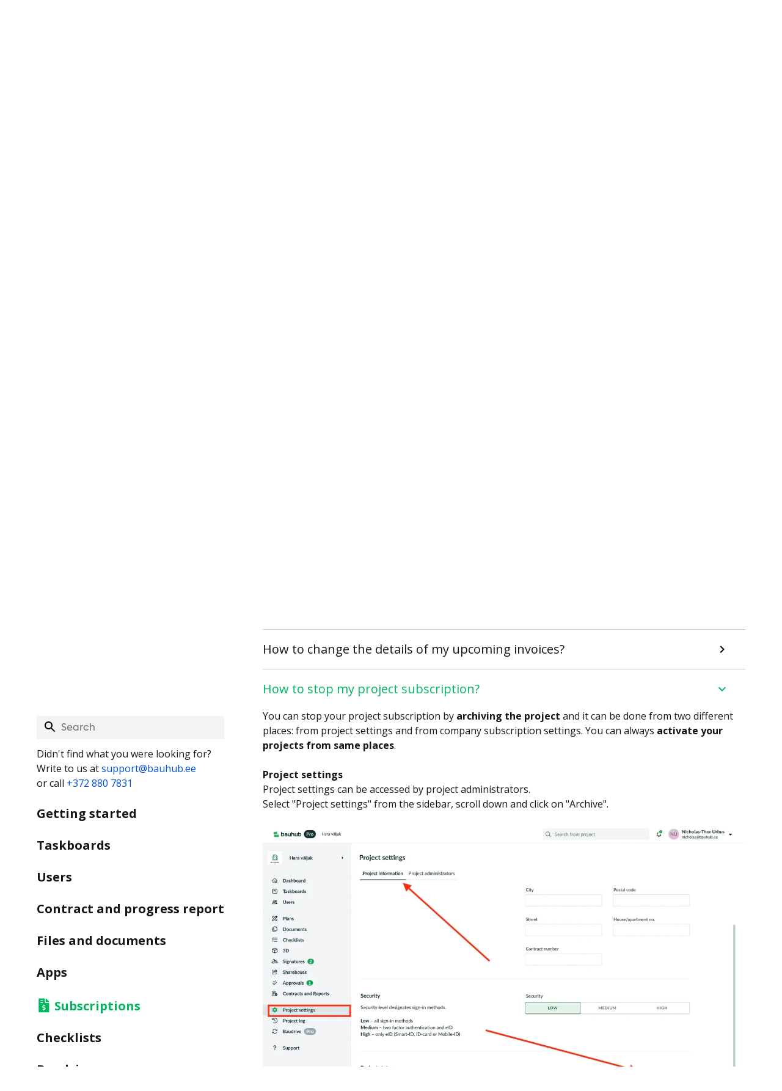

--- FILE ---
content_type: text/html; charset=utf-8
request_url: https://bauhub.ee/support/how-to-stop-my-project-subscription
body_size: 10390
content:
<!DOCTYPE html>
<html class="public" lang="en">
<head>
    
<!--[if IE]><meta http-equiv="X-UA-Compatible" content="IE=edge"><![endif]-->


<meta http-equiv="Content-Type" content="text/html; charset=utf-8">
<meta name="viewport" content="width=device-width, initial-scale=1, maximum-scale=1, user-scalable=no">
<meta name="format-detection" content="telephone=no">


<link rel="icon" href="/favicon.ico" type="image/x-icon">
<link rel="shortcut icon" href="/favicon.ico" type="image/ico">
<link rel="shortcut icon" href="/favicon.ico" type="image/x-icon">





<!--[if lt IE 9]><link href="/stylesheets/ie8.css?v=1" media="screen" rel="stylesheet" type="text/css" /><![endif]-->
<link href="/stylesheets/main.css?v=1" media="screen" rel="stylesheet" type="text/css" />

<link rel="stylesheet" href="//static.voog.com/libs/edicy-search/latest/edicy-search.css">




<script src="/javascripts/modernizr-custom.min.js"></script>


<title>How to stop my project subscription? – Bauhub</title>




<meta property="og:type" content="website">
<meta property="og:url" content="https://bauhub.ee/support">
<meta property="og:title" content="How to stop my project subscription? – Bauhub">
<meta property="og:site_name" content="Bauhub">





  <meta property="og:image" content="https://bauhub.ee/photos/Bauhub-og.jpg">
  <meta property="og:image:type" content="image/jpeg">
  <meta property="og:image:width" content="1200">
  <meta property="og:image:height" content="630">






  <meta property="og:description" content="Step-by-step guides with detailed descriptions on how to get things going with Bauhub.">
  <meta name="description" content="Step-by-step guides with detailed descriptions on how to get things going with Bauhub.">







<script type="application/ld+json">{"@context":"http://schema.org","@type":"BreadcrumbList","itemListElement":[{"@type":"ListItem","position":1,"item":{"@id":"https://bauhub.ee/en","name":"Front Page"}},{"@type":"ListItem","position":2,"item":{"@id":"https://bauhub.ee/support","name":"Support"}},{"@type":"ListItem","position":3,"item":{"@id":"https://bauhub.ee/support/how-to-stop-my-project-subscription","name":"How to stop my project subscription?"}}]}</script>





    <style>
  
  
  

    
  

  
  body > .background-color {
    background-color: ;
  }

  
  .container .background-color {
    background-color: ;
  }
</style>

</head>

<body class="support-page-body bauhub">

<div class="container">
    <div class="page-content">
        <header class="header" data-search-indexing-allowed="false">
    <div id="deprecated-browser-notification" class="u-text-center" data-search-indexing-allowed="false">
        <p style="margin:0;">Teie veebibrauser on aegunud ning ei toeta kõiki funktsioone.</p>
        <p style="margin:0;">Värksendage enda brauserit või <a href="https://www.google.com/chrome/">laadige alla Chrome brauser siit</a></p>
    </div>
    <div class="header-container">
        <div class="header-left">
            <div class="header-logo-container">
                <a href="/en">
                    <img src="/assets/bauhub-logo-colour-positive.svg" class="header-logo"/>
                </a>
            </div>

            <nav class="menu-main js-menu-main js-popover js-prevent-sideclick">
                <ul class="menu">

  
    <li class="menu-item">
      <a class="menu-link" href="/features">Features</a>
    </li>
  
    <li class="menu-item">
      <a class="menu-link" href="/prices">Pricing</a>
    </li>
  
    <li class="menu-item">
      <a class="menu-link active" href="/support">Support</a>
    </li>
  
    <li class="menu-item">
      <a class="menu-link" href="/blog">Blog</a>
    </li>
  
    <li class="menu-item">
      <a class="menu-link" href="/about-us">About us</a>
    </li>
  

  
</ul>

            </nav>
        </div>

        <div class="header-right-buttons">
            
                <a class="btn btn-primary header-cta-btn" href="mailto:info@bauhub.ee?subject=Bauhub and (company name) trial&body=Hello%0D%0A%0D%0AWe are interested in testing Bauhub for two months for free.%0D%0A%0D%0ACompany name:%0D%0AAccount manager email:%0D%0A">
                    REQUEST TRIAL
                </a>
            
            <a class="btn btn-ghost header-log-in-btn" href="https://app.bauhub.ee">
                
                    LOG IN
                
            </a>

            
                <nav class="menu-lang">
                    <div class="dropdown">
  <button class="btn-drop">
    
      
    
      EN
    
      
    
      
    

  </button>
  <div class="dropdown-content">
    
      <a href="/tugi">ET</a>
    
      <a href="/support">EN</a>
    
      <a href="/atbalsts">LV </a>
    
      <a href="/tuki">FI</a>
    
  </div>
</div>


                </nav>
            

            <a id="mobile-menu-open-btn" class="text-btn mobile-menu-btn" href="javascript://" style="margin-right: 0;">
                
                    MENU
                
                <svg width="24" height="24" viewBox="0 0 24 24" fill="none" xmlns="http://www.w3.org/2000/svg" style="top: 6px;position: relative;">
                    <rect x="7" y="8" width="2" height="10" rx="1" transform="rotate(-90 7 8)" fill="#00B95F"/>
                    <rect x="7" y="18" width="2" height="10" rx="1" transform="rotate(-90 7 18)" fill="#00B95F"/>
                    <rect x="4" y="13" width="2" height="16" rx="1" transform="rotate(-90 4 13)" fill="#00B95F"/>
                </svg>
            </a>
        </div>
    </div>
</header>

        <div class="container-item">
            <div class="support-page-container">
                <div class="support-nav u-flex-column">
                    <div id="support-nav-scroll">
                        <div class="u-margin-top-bottom-12">
                            <input id="supportPageSearchInput" type="text" placeholder="Search" />
                            <input id="supportPageSearchButton" class="btn-img" type="image" src="/assets/ic-right.svg" data-parent-href="/support"/>
                        </div>
                        <div class="u-margin-top-bottom-12">
                            <div>
    
        Didn't find what you were looking for?<br>
        Write to us at <a href="mailto:support@bauhub.ee" class="mt-small">support@bauhub.ee</a><br>
        or call <a href="tel:+3728807831">+372 880 7831</a><br>
    
</div>
                        </div>
                        <div class="u-flex-column">
                            
                                
                                    <div class="large-body u-margin-top-bottom-12 u-bold">
                                        
                                        <a href="/support/getting-started" class="support-nav-link ">Getting started</a>
                                    </div>
                                
                                    <div class="large-body u-margin-top-bottom-12 u-bold">
                                        
                                        <a href="/support/taskboards" class="support-nav-link ">Taskboards</a>
                                    </div>
                                
                                    <div class="large-body u-margin-top-bottom-12 u-bold">
                                        
                                        <a href="/support/users" class="support-nav-link ">Users</a>
                                    </div>
                                
                                    <div class="large-body u-margin-top-bottom-12 u-bold">
                                        
                                        <a href="/support/contract-and-progress-report" class="support-nav-link ">Contract and progress report</a>
                                    </div>
                                
                                    <div class="large-body u-margin-top-bottom-12 u-bold">
                                        
                                        <a href="/support/files-and-documents" class="support-nav-link ">Files and documents</a>
                                    </div>
                                
                                    <div class="large-body u-margin-top-bottom-12 u-bold">
                                        
                                        <a href="/support/apps" class="support-nav-link ">Apps</a>
                                    </div>
                                
                                    <div class="large-body u-margin-top-bottom-12 u-bold">
                                        
                                            <img src="/assets/file-invoice-24px.svg.bauhub" style="position: relative;top: 4px;" />
                                        
                                        <a href="/support/subscriptions" class="support-nav-link active">Subscriptions</a>
                                    </div>
                                
                                    <div class="large-body u-margin-top-bottom-12 u-bold">
                                        
                                        <a href="/support/checklists" class="support-nav-link ">Checklists</a>
                                    </div>
                                
                                    <div class="large-body u-margin-top-bottom-12 u-bold">
                                        
                                        <a href="/support/baudrive" class="support-nav-link ">Baudrive</a>
                                    </div>
                                
                                    <div class="large-body u-margin-top-bottom-12 u-bold">
                                        
                                        <a href="/support/3d-viewer" class="support-nav-link ">3D viewer</a>
                                    </div>
                                
                            
                        </div>
                    </div>
                </div>
                <div class="support-content">
                    <div class="support-btn-back u-margin-top-bottom-12">
                        <a class="text-btn" href="/support">
                            <svg width="15" height="15" viewBox="0 0 18 18" fill="none" xmlns="http://www.w3.org/2000/svg">
                                <path d="M15.4102 7.41L10.8302 12L15.4102 16.59L14.0002 18L8.00016 12L14.0002 6L15.4102 7.41Z" fill="black"/>
                            </svg>
                            BACK
                        </a>
                    </div>
                    <div class="support-category-accordion">
                        

                        

                        
                            
                                
                                    
                                
                                    
                                
                                    
                                
                                    
                                
                                    
                                
                                    
                                
                                    
                                
                                    
                                
                                    
                                
                                    
                                
                                    
                                
                                    
                                
                                    
                                
                                    
                                
                                    
                                        <h2>Your subscription plan</h2>
                                        
                                            
                                                
                                                    
                                                    <div id="supportPage4929458" class="support-page ">
                                                        
                                                        <div class="support-title">
                                                            <div class="support-title-text">
                                                                <h3 >
                                                                    <a data-toeleht-id="4929458" data-toeleht-title="How much does Bauhub cost?" data-toeleht-model="Toeleht" class="toeleht-button" href="/support/how-much-does-bauhub-cost">
                                                                        How much does Bauhub cost?
                                                                    </a>
                                                                </h3>
                                                            </div>
                                                            <div class="support-title-icon">
                                                                <a href="/support/how-much-does-bauhub-cost">
                                                                    <div class="support-title-chevron"></div>
                                                                </a>
                                                            </div>
                                                        </div>
                                                        
                                                    </div>
                                                
                                            
                                                
                                                    
                                                    <div id="supportPage4815772" class="support-page ">
                                                        
                                                        <div class="support-title">
                                                            <div class="support-title-text">
                                                                <h3 >
                                                                    <a data-toeleht-id="4815772" data-toeleht-title="Which subscription models are available?" data-toeleht-model="Toeleht" class="toeleht-button" href="/support/which-subscription-models-are-available">
                                                                        Which subscription models are available?
                                                                    </a>
                                                                </h3>
                                                            </div>
                                                            <div class="support-title-icon">
                                                                <a href="/support/which-subscription-models-are-available">
                                                                    <div class="support-title-chevron"></div>
                                                                </a>
                                                            </div>
                                                        </div>
                                                        
                                                    </div>
                                                
                                            
                                                
                                                    
                                                    <div id="supportPage4814669" class="support-page ">
                                                        
                                                        <div class="support-title">
                                                            <div class="support-title-text">
                                                                <h3 >
                                                                    <a data-toeleht-id="4814669" data-toeleht-title="Which payment methods are accepted?" data-toeleht-model="Toeleht" class="toeleht-button" href="/support/which-payment-methods-are-accepted">
                                                                        Which payment methods are accepted?
                                                                    </a>
                                                                </h3>
                                                            </div>
                                                            <div class="support-title-icon">
                                                                <a href="/support/which-payment-methods-are-accepted">
                                                                    <div class="support-title-chevron"></div>
                                                                </a>
                                                            </div>
                                                        </div>
                                                        
                                                    </div>
                                                
                                            
                                                
                                                    
                                                    <div id="supportPage4929461" class="support-page ">
                                                        
                                                        <div class="support-title">
                                                            <div class="support-title-text">
                                                                <h3 >
                                                                    <a data-toeleht-id="4929461" data-toeleht-title="Are there any limitations during my trial period?" data-toeleht-model="Toeleht" class="toeleht-button" href="/support/are-there-any-limitations-during-my-trial-period">
                                                                        Are there any limitations during my trial period?
                                                                    </a>
                                                                </h3>
                                                            </div>
                                                            <div class="support-title-icon">
                                                                <a href="/support/are-there-any-limitations-during-my-trial-period">
                                                                    <div class="support-title-chevron"></div>
                                                                </a>
                                                            </div>
                                                        </div>
                                                        
                                                    </div>
                                                
                                            
                                        
                                    
                                
                                    
                                        <h2>Subscription configuration</h2>
                                        
                                            
                                                
                                                    
                                                    <div id="supportPage4929464" class="support-page ">
                                                        
                                                        <div class="support-title">
                                                            <div class="support-title-text">
                                                                <h3 >
                                                                    <a data-toeleht-id="4929464" data-toeleht-title="How to continue using Bauhub after my trial period?" data-toeleht-model="Toeleht" class="toeleht-button" href="/support/how-to-continue-using-bauhub-after-my-trial-period">
                                                                        How to continue using Bauhub after my trial period?
                                                                    </a>
                                                                </h3>
                                                            </div>
                                                            <div class="support-title-icon">
                                                                <a href="/support/how-to-continue-using-bauhub-after-my-trial-period">
                                                                    <div class="support-title-chevron"></div>
                                                                </a>
                                                            </div>
                                                        </div>
                                                        
                                                    </div>
                                                
                                            
                                                
                                                    
                                                    <div id="supportPage4929465" class="support-page ">
                                                        
                                                        <div class="support-title">
                                                            <div class="support-title-text">
                                                                <h3 >
                                                                    <a data-toeleht-id="4929465" data-toeleht-title="How to switch between Bauhub Pro and Bauhub Light plans?" data-toeleht-model="Toeleht" class="toeleht-button" href="/support/how-to-switch-between-bauhub-pro-and-bauhub-light-plans">
                                                                        How to switch between Bauhub Pro and Bauhub Light plans?
                                                                    </a>
                                                                </h3>
                                                            </div>
                                                            <div class="support-title-icon">
                                                                <a href="/support/how-to-switch-between-bauhub-pro-and-bauhub-light-plans">
                                                                    <div class="support-title-chevron"></div>
                                                                </a>
                                                            </div>
                                                        </div>
                                                        
                                                    </div>
                                                
                                            
                                                
                                                    
                                                    <div id="supportPage4929466" class="support-page ">
                                                        
                                                        <div class="support-title">
                                                            <div class="support-title-text">
                                                                <h3 >
                                                                    <a data-toeleht-id="4929466" data-toeleht-title="How to switch between monthly and annual subscriptions?" data-toeleht-model="Toeleht" class="toeleht-button" href="/support/how-to-switch-between-monthly-and-annual-subscriptions">
                                                                        How to switch between monthly and annual subscriptions?
                                                                    </a>
                                                                </h3>
                                                            </div>
                                                            <div class="support-title-icon">
                                                                <a href="/support/how-to-switch-between-monthly-and-annual-subscriptions">
                                                                    <div class="support-title-chevron"></div>
                                                                </a>
                                                            </div>
                                                        </div>
                                                        
                                                    </div>
                                                
                                            
                                                
                                                    
                                                    <div id="supportPage4929467" class="support-page ">
                                                        
                                                        <div class="support-title">
                                                            <div class="support-title-text">
                                                                <h3 >
                                                                    <a data-toeleht-id="4929467" data-toeleht-title="How to set my monthly subscriptions to consolidated billing?" data-toeleht-model="Toeleht" class="toeleht-button" href="/support/how-to-set-my-monthly-subscriptions-to-consolidated-billing">
                                                                        How to set my monthly subscriptions to consolidated billing?
                                                                    </a>
                                                                </h3>
                                                            </div>
                                                            <div class="support-title-icon">
                                                                <a href="/support/how-to-set-my-monthly-subscriptions-to-consolidated-billing">
                                                                    <div class="support-title-chevron"></div>
                                                                </a>
                                                            </div>
                                                        </div>
                                                        
                                                    </div>
                                                
                                            
                                                
                                                    
                                                    <div id="supportPage4929468" class="support-page ">
                                                        
                                                        <div class="support-title">
                                                            <div class="support-title-text">
                                                                <h3 >
                                                                    <a data-toeleht-id="4929468" data-toeleht-title="How to use e-invoicing?" data-toeleht-model="Toeleht" class="toeleht-button" href="/support/how-to-use-e-invoicing">
                                                                        How to use e-invoicing?
                                                                    </a>
                                                                </h3>
                                                            </div>
                                                            <div class="support-title-icon">
                                                                <a href="/support/how-to-use-e-invoicing">
                                                                    <div class="support-title-chevron"></div>
                                                                </a>
                                                            </div>
                                                        </div>
                                                        
                                                    </div>
                                                
                                            
                                                
                                                    
                                                    <div id="supportPage4929460" class="support-page ">
                                                        
                                                        <div class="support-title">
                                                            <div class="support-title-text">
                                                                <h3 >
                                                                    <a data-toeleht-id="4929460" data-toeleht-title="Where can I find all invoices issued to me?" data-toeleht-model="Toeleht" class="toeleht-button" href="/support/where-can-i-find-all-invoices-issued-to-me">
                                                                        Where can I find all invoices issued to me?
                                                                    </a>
                                                                </h3>
                                                            </div>
                                                            <div class="support-title-icon">
                                                                <a href="/support/where-can-i-find-all-invoices-issued-to-me">
                                                                    <div class="support-title-chevron"></div>
                                                                </a>
                                                            </div>
                                                        </div>
                                                        
                                                    </div>
                                                
                                            
                                                
                                                    
                                                    <div id="supportPage4929470" class="support-page ">
                                                        
                                                        <div class="support-title">
                                                            <div class="support-title-text">
                                                                <h3 >
                                                                    <a data-toeleht-id="4929470" data-toeleht-title="How can I change the details of the invoice already sent to me?" data-toeleht-model="Toeleht" class="toeleht-button" href="/support/how-can-i-change-the-details-of-the-invoice-already-sent-to-me">
                                                                        How can I change the details of the invoice already sent to me?
                                                                    </a>
                                                                </h3>
                                                            </div>
                                                            <div class="support-title-icon">
                                                                <a href="/support/how-can-i-change-the-details-of-the-invoice-already-sent-to-me">
                                                                    <div class="support-title-chevron"></div>
                                                                </a>
                                                            </div>
                                                        </div>
                                                        
                                                    </div>
                                                
                                            
                                                
                                                    
                                                    <div id="supportPage4929471" class="support-page ">
                                                        
                                                        <div class="support-title">
                                                            <div class="support-title-text">
                                                                <h3 >
                                                                    <a data-toeleht-id="4929471" data-toeleht-title="How to change the details of my upcoming invoices?" data-toeleht-model="Toeleht" class="toeleht-button" href="/support/how-to-change-the-details-of-my-upcoming-invoices">
                                                                        How to change the details of my upcoming invoices?
                                                                    </a>
                                                                </h3>
                                                            </div>
                                                            <div class="support-title-icon">
                                                                <a href="/support/how-to-change-the-details-of-my-upcoming-invoices">
                                                                    <div class="support-title-chevron"></div>
                                                                </a>
                                                            </div>
                                                        </div>
                                                        
                                                    </div>
                                                
                                            
                                                
                                                    
                                                    <div id="supportPage4929473" class="support-page active">
                                                        
                                                        <div class="support-title">
                                                            <div class="support-title-text">
                                                                <h3 data-search-indexing-allowed="true">
                                                                    <a data-toeleht-id="4929473" data-toeleht-title="How to stop my project subscription?" data-toeleht-model="Toeleht" class="toeleht-button" href="/support/how-to-stop-my-project-subscription">
                                                                        How to stop my project subscription?
                                                                    </a>
                                                                </h3>
                                                            </div>
                                                            <div class="support-title-icon">
                                                                <a href="/support/how-to-stop-my-project-subscription">
                                                                    <div class="support-title-chevron"></div>
                                                                </a>
                                                            </div>
                                                        </div>
                                                        
                                                        <div id="supportPageContent4929473" class="support-page-content">
                                                            <div data-search-indexing-allowed="true">
                                                                You can stop your project subscription by <b>archiving the project </b>and it can be done from two different places: from project settings and from company subscription settings. You can always <b>activate your projects from same places</b>.<br><br><b>Project settings</b><br>Project settings can be accessed by project administrators.<br>Select "Project settings" from the sidebar, scroll down and click on "Archive".&nbsp;<br><br><div class="edy-texteditor-container image-container edy-positionable-container-center edy-positionable-container-maxwidth" contenteditable="false" unselectable="on" style="width: auto; max-width: 100%; text-align: left; display: block; float: none; overflow: hidden; position: relative;" data-image-id="22378131">
  <div class="edy-padding-resizer-wrapper" style="padding-bottom: 55.069444%; position: relative; overflow: hidden;">
      <picture style="position: absolute; display: block; max-width: none; width: 100%; height: auto; left: 0px; top: 0%;">
        <!--[if IE 9]><video style="display: none;"><![endif]-->
        <source sizes="100vw" srcset="//media.voog.com/0000/0046/2272/photos/Bauhub_Inglisekeelne%20juhend_Projekti%20arhiveerimine.png 2880w, //media.voog.com/0000/0046/2272/photos/Bauhub_Inglisekeelne%20juhend_Projekti%20arhiveerimine_huge.webp 2048w, //media.voog.com/0000/0046/2272/photos/Bauhub_Inglisekeelne%20juhend_Projekti%20arhiveerimine_large.webp 1280w, //media.voog.com/0000/0046/2272/photos/Bauhub_Inglisekeelne%20juhend_Projekti%20arhiveerimine_block.webp 600w, //media.voog.com/0000/0046/2272/photos/Bauhub_Inglisekeelne%20juhend_Projekti%20arhiveerimine_medium.webp 150w">
        <!--[if IE 9]></video><![endif]-->
        <img src="//media.voog.com/0000/0046/2272/photos/Bauhub_Inglisekeelne%20juhend_Projekti%20arhiveerimine_block.webp" style="position: absolute; max-width: none; width: 100%; height: auto;">
      </picture>
    </div>
</div><br><br><b>Company subscription settings</b><br>Subscription settings can be accessed only by company adminisrators.<br>Open company settings and select "Subscriptions" tab. Each project with active subscription has "Archive" button you can click on.&nbsp;<br><br><div class="edy-texteditor-container image-container edy-positionable-container-center edy-positionable-container-maxwidth" contenteditable="false" unselectable="on" style="width: auto; max-width: 100%; text-align: left; display: block; float: none; overflow: hidden; position: relative;" data-image-id="18533481">
  <div class="edy-padding-resizer-wrapper" style="padding-bottom: 35.6506%; position: relative; overflow: hidden;">
      <picture style="position: absolute; display: block; max-width: none; width: auto; height: 100%; left: -0.04%; top: 0px;">
        <!--[if IE 9]><video style="display: none;"><![endif]-->
        <source sizes="100vw" srcset="//media.voog.com/0000/0046/2272/photos/guide_settings_archive.png 2244w, //media.voog.com/0000/0046/2272/photos/guide_settings_archive_huge.png 2048w, //media.voog.com/0000/0046/2272/photos/guide_settings_archive_large.png 1280w, //media.voog.com/0000/0046/2272/photos/guide_settings_archive_block.png 600w, //media.voog.com/0000/0046/2272/photos/guide_settings_archive_medium.png 150w">
        <!--[if IE 9]></video><![endif]-->
        <img src="//media.voog.com/0000/0046/2272/photos/guide_settings_archive_block.png" style="position: absolute; max-width: none; width: auto; height: 100%;">
      </picture>
    </div>
</div><br>Already archived projects can be seen if you click on "View archived projects".<br><br>
                                                            </div>
                                                        </div>
                                                        
                                                    </div>
                                                
                                            
                                        
                                    
                                
                                    
                                        <h2>More about subscriptions</h2>
                                        
                                            
                                                
                                                    
                                                    <div id="supportPage4814673" class="support-page ">
                                                        
                                                        <div class="support-title">
                                                            <div class="support-title-text">
                                                                <h3 >
                                                                    <a data-toeleht-id="4814673" data-toeleht-title="Will I be notified regarding my subscriptions or if they expire?" data-toeleht-model="Toeleht" class="toeleht-button" href="/support/will-i-be-notified-regarding-my-subscriptions-or-if-they-expire">
                                                                        Will I be notified regarding my subscriptions or if they expire?
                                                                    </a>
                                                                </h3>
                                                            </div>
                                                            <div class="support-title-icon">
                                                                <a href="/support/will-i-be-notified-regarding-my-subscriptions-or-if-they-expire">
                                                                    <div class="support-title-chevron"></div>
                                                                </a>
                                                            </div>
                                                        </div>
                                                        
                                                    </div>
                                                
                                            
                                                
                                                    
                                                    <div id="supportPage4815776" class="support-page ">
                                                        
                                                        <div class="support-title">
                                                            <div class="support-title-text">
                                                                <h3 >
                                                                    <a data-toeleht-id="4815776" data-toeleht-title="Why is my project closed?" data-toeleht-model="Toeleht" class="toeleht-button" href="/support/why-is-my-project-closed">
                                                                        Why is my project closed?
                                                                    </a>
                                                                </h3>
                                                            </div>
                                                            <div class="support-title-icon">
                                                                <a href="/support/why-is-my-project-closed">
                                                                    <div class="support-title-chevron"></div>
                                                                </a>
                                                            </div>
                                                        </div>
                                                        
                                                    </div>
                                                
                                            
                                                
                                                    
                                                    <div id="supportPage4826421" class="support-page ">
                                                        
                                                        <div class="support-title">
                                                            <div class="support-title-text">
                                                                <h3 >
                                                                    <a data-toeleht-id="4826421" data-toeleht-title="Why did I recieve PDF invoice instead of e-invoice?" data-toeleht-model="Toeleht" class="toeleht-button" href="/support/why-did-i-recieve-pdf-invoice-instead-of-electronic-invoice">
                                                                        Why did I recieve PDF invoice instead of e-invoice?
                                                                    </a>
                                                                </h3>
                                                            </div>
                                                            <div class="support-title-icon">
                                                                <a href="/support/why-did-i-recieve-pdf-invoice-instead-of-electronic-invoice">
                                                                    <div class="support-title-chevron"></div>
                                                                </a>
                                                            </div>
                                                        </div>
                                                        
                                                    </div>
                                                
                                            
                                                
                                                    
                                                    <div id="supportPage4931739" class="support-page ">
                                                        
                                                        <div class="support-title">
                                                            <div class="support-title-text">
                                                                <h3 >
                                                                    <a data-toeleht-id="4931739" data-toeleht-title="Where can I find the support phone number with my Bauhub Pro plan?" data-toeleht-model="Toeleht" class="toeleht-button" href="/support/where-can-i-find-the-support-phone-number-with-my-bauhub-pro-plan">
                                                                        Where can I find the support phone number with my Bauhub Pro plan?
                                                                    </a>
                                                                </h3>
                                                            </div>
                                                            <div class="support-title-icon">
                                                                <a href="/support/where-can-i-find-the-support-phone-number-with-my-bauhub-pro-plan">
                                                                    <div class="support-title-chevron"></div>
                                                                </a>
                                                            </div>
                                                        </div>
                                                        
                                                    </div>
                                                
                                            
                                        
                                    
                                
                                    
                                
                                    
                                
                                    
                                
                                    
                                
                                    
                                
                                    
                                
                                    
                                
                                    
                                
                                    
                                
                            
                        

                        
                    </div>
                </div>
            </div>
        </div>
    </div>
    <footer class="footer">
    <div class="container-item">
        <div class="footer-container">
            <div class="footer-logo-container">
                <img src="/assets/bauhub-logo-colour-positive.svg" class="header-logo" />
            </div>
            <div class="footer-content sitemap">
                <div class="footer-column">
                    <div class="half">
                        <div>
                            <strong>
                                
                                    Contact us
                                
                            </strong>
                        </div>
                        <div>Bauhub OÜ</div>
                        <div>Raekoja plats 10, Tartu</div>
                        <div><a href="mailto:info@bauhub.ee" class="mt-small">info@bauhub.ee</a></div>
                    </div>
                    <div class="half">
                        <div><strong>Bauhub</strong></div>
                        <div><a class="gray-link" href="/en">Front Page</a></div>
                        
                            <div>
                                <a class="gray-link" href="/features">Features</a>
                            </div>
                        
                            <div>
                                <a class="gray-link" href="/prices">Pricing</a>
                            </div>
                        
                            <div>
                                <a class="gray-link" href="/support">Support</a>
                            </div>
                        
                            <div>
                                <a class="gray-link" href="/blog">Blog</a>
                            </div>
                        
                            <div>
                                <a class="gray-link" href="/about-us">About us</a>
                            </div>
                        
                        
                    </div>
                </div>
                <div class="footer-column">
                    <div class="half">
                        <div>
                            <strong>
                                
                                    Features
                                
                            </strong>
                        </div>
                        <div>
                            
                                <a class="gray-link" href="/features#toode-haldus">Task management</a>
                            
                        </div>
                        <div>
                            
                                <a class="gray-link" href="/features#failide-haldus">File management</a></div>
                            
                        <div>
                            
                                <a class="gray-link" href="/features#failide-haldus">Document forms</a></div>
                            
                        <div>
                            
                                <a class="gray-link" href="/features#digiallkirjastamine">Digital signing</a></div>
                            
                        <div style="margin-top: 16px;">
                            
                                <strong>Download the app</strong></div>
                            
                        <div><a class="gray-link" href="https://apps.apple.com/us/app/bauhub/id1259194437" target="_blank">App Store</a></div>
                        <div><a class="gray-link" href="https://play.google.com/store/apps/details?id=ee.bauhub.BauhubMobileApp" target="_blank">Play Store</a></div>
                    </div>
                    <div class="half">
                        <div>
                            
                                <strong>Support</strong>
                            
                        </div>
                        
                            
                                <div>
                                    <a class="gray-link" href="/support/getting-started">Getting started</a>
                                </div>
                            
                                <div>
                                    <a class="gray-link" href="/support/taskboards">Taskboards</a>
                                </div>
                            
                                <div>
                                    <a class="gray-link" href="/support/users">Users</a>
                                </div>
                            
                                <div>
                                    <a class="gray-link" href="/support/contract-and-progress-report">Contract and progress report</a>
                                </div>
                            
                                <div>
                                    <a class="gray-link" href="/support/files-and-documents">Files and documents</a>
                                </div>
                            
                                <div>
                                    <a class="gray-link" href="/support/apps">Apps</a>
                                </div>
                            
                                <div>
                                    <a class="gray-link" href="/support/subscriptions">Subscriptions</a>
                                </div>
                            
                                <div>
                                    <a class="gray-link" href="/support/checklists">Checklists</a>
                                </div>
                            
                                <div>
                                    <a class="gray-link" href="/support/baudrive">Baudrive</a>
                                </div>
                            
                                <div>
                                    <a class="gray-link" href="/support/3d-viewer">3D viewer</a>
                                </div>
                            
                        
                    </div>
                </div>
            </div>
            <div class="footer-content logos-and-subscribe">
                <div class="footer-column social-icons">
                    <div style="width: 100%;">
                        <a class="btn-img" href="https://www.facebook.com/bauhub/" target="_blank" style="padding-right: 16px;">
                            <img src="/assets/ic-facebook.svg" />
                        </a>
                        <a class="btn-img" href="https://www.linkedin.com/company/bauhub" target="_blank">
                            <img src="/assets/ic-linkedin.svg" />
                        </a>
                    </div>
                </div>
                <div class="footer-column subscribe-input">
                    <div class="footer-subscribe">
                        <div style="margin:0 4px;">
                            
                                <strong>Subscribe to Bauhub newsletter</strong>
                            
                        </div>
                        <form id="subscribeForm" class="footer-subscribe-input" action="https://bauhub.us12.list-manage.com/subscribe/post" method="POST" target="_blank" novalidate>
                            <div class="email-sub">
                                <div>
                                    
                                        <input type="email" autocapitalize="off" autocorrect="off" name="MERGE0" id="MERGE0" size="25" value="" placeholder="E-mail address">
                                    
                                </div>
                                <input type="hidden" name="u" value="39af3c6642369f561a4272e74">
                                <input type="hidden" name="id" value="5fc67a27cd">
                                <input type="hidden" name="ht" value="e2d4801274901da1f33766bd06ccdc902a15ffc2:MTU4NTIxMTc0OC4wMjU5">
                                <input type="hidden" name="mc_signupsource" value="hosted">
                            </div>
                            <div class="email-sub">
                                <div>
                                    
                                        <input type="submit" class="btn btn-primary submit-button" name="submit" value="SUBSCRIBE">
                                    
                                </div>
                            </div>
                        </form>
                    </div>
                </div>
            </div>
        </div>
    </div>
    <div>
        <div class="footer-pattern"></div>
        <div class="footer-pattern">
            <div class="max-container">
                <div class="skewed-white-bg">
                    <div class="footer-text-container u-dark-green-color">
                        <strong class="u-padding-sides-16" style="padding-left: 0;">Bauhub OÜ © 2024</strong>
                        
                            <a class="gray-link" href="/terms-of-service" style="white-space: nowrap;">Terms of Service</a>
                        
                    </div>
                </div>
            </div>
        </div>
        <div class="footer-pattern"></div>
        <div class="footer-pattern show-mobile"></div>
    </div>
</footer>

</div>

<div id="mobile-menu">
  <header class="header">
    <div class="header-container">
      <div class="header-left">
        <div class="header-logo-container">
          <a href="/en">
            <img src="/assets/bauhub-logo-colour-positive.svg" class="header-logo"/>
          </a>
        </div>
      </div>

      <div class="header-right-buttons">
        <a id="mobile-menu-close-btn" class="text-btn mobile-menu-btn" href="javascript://" style="margin-right: 0;">
          CLOSE
          <svg width="24" height="24" viewBox="0 0 24 24" fill="none" xmlns="http://www.w3.org/2000/svg" style="top: 6px;position: relative;">
            <rect x="6" y="7.41418" width="2" height="16" rx="1" transform="rotate(-45 6 7.41418)" fill="#00B95F"/>
            <rect x="17.3135" y="6.00012" width="2" height="16" rx="1" transform="rotate(45 17.3135 6.00012)" fill="#00B95F"/>
          </svg>
        </a>
      </div>
    </div>
  </header>

  <div class="container-item">

    <div class="u-margin-top-102">
      <div>
        <a class="menu-link active" href="https://app.bauhub.ee">
          <h2 class="u-margin-top-bottom-12" style="font-weight: normal;">
            Log in
          </h2>
        </a>
      </div>
      <div class="mobile-menu-links-container">
        <ul class="menu">
          
            <li class="menu-item">
              <a class="menu-link" href="/features"><h2 class="u-margin-top-bottom-12">Features</h2></a>
            </li>
          
            <li class="menu-item">
              <a class="menu-link" href="/prices"><h2 class="u-margin-top-bottom-12">Pricing</h2></a>
            </li>
          
            <li class="menu-item">
              <a class="menu-link active" href="/support"><h2 class="u-margin-top-bottom-12">Support</h2></a>
            </li>
          
            <li class="menu-item">
              <a class="menu-link" href="/blog"><h2 class="u-margin-top-bottom-12">Blog</h2></a>
            </li>
          
            <li class="menu-item">
              <a class="menu-link" href="/about-us"><h2 class="u-margin-top-bottom-12">About us</h2></a>
            </li>
          
        </ul>
      </div>
    </div>
    <div>
      <ul class="menu">
  
    <li class="menu-item" style="display: inline-block;"><a class="menu-link " href="/tugi" data-lang-code="et"><h2 class="mobile-menu-lang-item">ET</h2></a></li>
  
    <li class="menu-item" style="display: inline-block;"><a class="menu-link  active" href="/support" data-lang-code="en"><h2 class="mobile-menu-lang-item">EN</h2></a></li>
  
    <li class="menu-item" style="display: inline-block;"><a class="menu-link " href="/atbalsts" data-lang-code="lv"><h2 class="mobile-menu-lang-item">LV </h2></a></li>
  
    <li class="menu-item" style="display: inline-block;"><a class="menu-link " href="/tuki" data-lang-code="fi"><h2 class="mobile-menu-lang-item">FI</h2></a></li>
  
</ul>

    </div>
  </div>
</div>

<script src="https://cdnjs.cloudflare.com/ajax/libs/jquery/3.2.1/jquery.min.js" integrity="sha256-hwg4gsxgFZhOsEEamdOYGBf13FyQuiTwlAQgxVSNgt4=" crossorigin="anonymous"></script>
<script src="/javascripts/application.js?v=1"></script>
<script src="//static.voog.com/libs/picturefill/1.9.1/picturefill.min.js"></script>



<script type="text/javascript">
var _ews = _ews || {"_account":"A-462272-1","_tzo":"7200"};

(function() {
  var s = document.createElement('script'); s.type = 'text/javascript'; s.async = true;
  s.src = 'https://s.voog.com/_tr-v1.js';
  (
    document.getElementsByTagName('head')[0] ||
    document.getElementsByTagName('body')[0]
  ).appendChild(s);
})();
</script>
<!-- Global site tag (gtag.js) - Google Analytics -->
<script async src="https://www.googletagmanager.com/gtag/js?id=UA-86573136-1"></script>
<script>
  window.dataLayer = window.dataLayer || [];
  function gtag(){dataLayer.push(arguments);}
  gtag('js', new Date());

  gtag('config', 'UA-86573136-1');
</script>


<script>
    $(document).ready(function() {
        var currentState = { iter: 1, id: 4929473, title: 'How to stop my project subscription?', model: 'Toeleht', href: '/support/how-to-stop-my-project-subscription' };
        var previousStates = [];

        var left      = document.getElementById("support-nav-scroll"),
            container = $('.support-page-container'),
            menu = $('#support-nav-scroll'),
            docBody   = document.documentElement || document.body.parentNode || document.body,
            hasOffset = window.pageYOffset !== undefined,
            scrollTop;

        function scrollOccurred() {
            scrollTop = hasOffset ? window.pageYOffset : docBody.scrollTop;
            if (scrollTop >= container.height() - menu.height()) {
                left.className = 'scrolled';
            } else {
                left.className = '';
            }
        }

        window.onscroll = function (e) {
            scrollOccurred();
        };

        

        
        $(document).ready(function () {
            // Handler for .ready() called.
            if ('scrollRestoration' in history) {
                history.scrollRestoration = 'manual';
            }
            $([document.documentElement, document.body]).animate({
                scrollTop: $('.support-page.active').offset().top - 70
            }, 100);

            // $([document.documentElement, document.body]).scrollTop($('.support-page.active').offset().top - 70);
        });
        

        // function changeState(state, isBack) {
        //     if (!isBack) {
        //         previousStates.push(currentState);
        //     }
        //
        //     $('#supportPage' + state.id).toggleClass('active');
        //     $('.support-page').not('#supportPage' + state.id).removeClass('active');
        //     $('.support-page-content').not('#supportPageContent' + state.id).addClass('hidden');
        //     $('#supportPageContent' + state.id).toggleClass('hidden');
        //     $([document.documentElement, document.body]).animate({
        //         scrollTop: $('#supportPageContent' + state.id).offset().top - 70 - 64
        //     }, 300);
        //     if (!isBack) {
        //         window.history.pushState({}, '', state.href);
        //     }
        //     document.title = state.title;
        //     currentState = {iter: currentState.iter + 1, id: state.id, title: state.title, model: state.model, href: state.href};
        // }

        window.onpopstate = function (e) {
            window.location.reload();
        };

        // $(".toeleht-button").click(function(event) {
        //     var target = $(event.target);
        //     var id = target.data( "toelehtId" );
        //     var title = target.data( "toelehtTitle" );
        //     var model = target.data( "toelehtModel" );
        //     var href = event.target.pathname;
        //     var state = {id: id, title: title, model: model, href: href};
        //
        //     if (id === currentState.id) {
        //         var supportPage = $('#supportPage' + state.id);
        //         if (supportPage.hasClass('active')) {
        //             $('.support-page').removeClass('active');
        //             $('.support-page-content').addClass('hidden');
        //             scrollOccurred();
        //         } else {
        //             supportPage.addClass('active');
        //             $('#supportPageContent' + state.id).toggleClass('hidden');
        //         }
        //     } else {
        //         changeState(state);
        //     }
        //
        //     event.preventDefault();
        // });

        var searchInput = document.getElementById("supportPageSearchInput");

        searchInput.addEventListener("keyup", function(event) {
            if (event.keyCode === 13) {
                event.preventDefault();
                document.getElementById("supportPageSearchButton").click();
            }
        });

        $('#supportPageSearchInput').on('input', function () {
            if($(this).val()!=""){
                $('#supportPageSearchButton').show();
            } else {
                $('#supportPageSearchButton').hide();
            }
        });

        $('#supportPageSearchButton').on('click', function () {
            var searchQuery = $(searchInput).val();
            var pageParent = document.getElementById('supportPageSearchButton').getAttribute('data-parent-href');
            console.log(pageParent);
            if (searchQuery && searchQuery !== '') {
                window.location.replace( pageParent + '?query=' + searchQuery);
            }
        });
    });
</script>
<script>site.initSupportPageSearch();</script>
</body>
</html>


--- FILE ---
content_type: text/css
request_url: https://bauhub.ee/stylesheets/main.css?v=1
body_size: 7956
content:
@charset "UTF-8";
@import url("https://fonts.googleapis.com/css?family=Open+Sans:400,700&display=swap");
/* HEADER */
@import url("https://fonts.googleapis.com/css?family=Open+Sans:400,700&display=swap");
@import url("https://fonts.googleapis.com/css?family=Open+Sans:400,700&display=swap");
@import url("https://fonts.googleapis.com/css?family=Open+Sans:400,700&display=swap");
@import url("https://fonts.googleapis.com/css?family=Open+Sans:400,700&display=swap");
@import url("https://fonts.googleapis.com/css?family=Open+Sans:400,700&display=swap");
@import url("https://fonts.googleapis.com/css?family=Open+Sans:400,700&display=swap");
@import url("https://fonts.googleapis.com/css?family=Open+Sans:400,700&display=swap");
@import url("https://fonts.googleapis.com/css?family=Open+Sans:400,700&display=swap");
@import url("https://fonts.googleapis.com/css?family=Open+Sans:400,700&display=swap");
@import url("https://fonts.googleapis.com/css?family=Open+Sans:400,700&display=swap");
@import url("//hello.myfonts.net/count/3b2378");
.header {
  background-color: white;
  width: 100%;
  z-index: 30;
  position: fixed;
  top: 0;
  -webkit-transition: all 0.25s ease-in-out;
  transition: all 0.25s ease-in-out;
  -webkit-transform: translate3d(0, 0, 0);
  transform: translate3d(0, 0, 0);
}

.header.hide-nav {
  -webkit-transform: translateY(-100%);
  transform: translateY(-100%);
}

.header .header-container {
  height: 70px;
  width: 100%;
  max-width: 1612px;
  padding: 0 60px;
  margin: 0 auto;
  display: flex;
  flex-direction: row;
  align-items: center;
}

.header-logo-container {
  width: 130px;
  height: 27px;
  margin-top: 20px;
  margin-bottom: 20px;
  display: inline-block;
  position: relative;
  margin-right: 24px;
  vertical-align: top;
}

.header-logo-container img {
  vertical-align: middle;
}

.header-right-buttons {
  margin-left: auto;
}

.header-right-buttons a {
  margin: 10px;
}

a.text-btn.mobile-menu-btn {
  display: none;
  letter-spacing: 0.08em;
  color: #003232;
}

.show-mobile {
  display: none;
}

@media screen and (max-width: 1270px) {
  a.header-cta-btn {
    display: none;
  }
}
@media screen and (max-width: 1060px) {
  .header .menu-main, .header .menu-lang {
    display: none;
  }

  .header a.mobile-menu-btn {
    vertical-align: top;
    margin: 12px 0 12px 6px;
    display: inline-block;
  }
}
@media (max-width: 767px) {
  a.header-log-in-btn {
    display: none;
  }

  input.submit-button {
    width: 100%;
  }

  .header .header-container {
    padding: 0 24px;
  }
}
@media screen and (max-width: 460px) {
  .show-mobile {
    display: block;
  }
}
/* MENUS */
.menu-btn {
  display: none;
}

.menu {
  margin: 0;
  padding: 0;
  list-style: none;
}

.menu .menu-item {
  word-break: break-word;
  word-wrap: break-word;
  hyphens: auto;
  font-family: "Axiforma-Regular", sans-serif;
  font-style: normal;
  font-weight: normal;
  font-size: 16px;
  line-height: 25px;
  display: flex;
  align-items: center;
  text-align: center;
}

.menu-main {
  display: inline-block;
  margin: 23px 10px;
  vertical-align: top;
}

.menu-main .menu .menu-item {
  display: inline-block;
  margin-right: 40px;
  line-height: 1;
}

.menu-main .menu .menu-item a {
  text-decoration: none;
}

.menu-lang {
  vertical-align: top;
  margin: 12px 0 12px 6px;
  display: inline-block;
}

#mobile-menu {
  background-color: white;
  bottom: 0;
  left: 0;
  right: 0;
  top: 0;
  overflow: auto;
  position: fixed;
  z-index: 1000;
  display: none;
}

.mobile-menu-links-container {
  border-top: 1px solid #CDD2D7;
  border-bottom: 1px solid #CDD2D7;
}

.mobile-menu-lang-item {
  display: inline-block;
  font-weight: normal;
  padding-right: 24px;
}

.mobile-menu-open {
  display: block !important;
}

.flex-row {
  display: flex;
  flex-direction: row;
}

.flex-column {
  display: flex;
  flex-direction: column;
}

.container {
  word-break: break-word;
}

.container-item {
  display: flex;
  flex-direction: column;
  max-width: 1612px;
  padding: 0 60px;
  margin: 0 auto;
  min-height: 0;
  overflow: auto;
}

.container-item-full-width {
  position: relative;
  padding: 0 60px;
  margin: 0;
  overflow: auto;
}

.max-container {
  max-width: 1612px;
  padding: 0 60px;
  margin: 0 auto;
}

.hero-container {
  height: calc(100vh - 270px);
  min-height: 560px;
  display: flex;
  flex-direction: row;
  align-items: center;
  position: relative;
}

.hero-text {
  width: 650px;
  z-index: 10;
  padding-bottom: 40px;
}

.hero-text h4 {
  width: 430px;
}

#blocks {
  width: 100%;
  height: 100%;
}

@media screen and (max-width: 1150px) {
  .hero-container .hero-picture {
    height: 80%;
  }
}
.client-logos-container {
  height: 200px;
  display: flex;
  flex-direction: row;
  justify-content: space-between;
  width: 100%;
  overflow: hidden;
}

.client-logos-container .logo-a {
  width: 16.6%;
  display: none;
  text-align: center;
  vertical-align: middle;
  position: relative;
}

.client-logos-container .logo-img {
  filter: grayscale(100%);
  transition: filter 0.3s ease;
  max-width: 140px;
  vertical-align: middle;
  position: absolute;
  top: 0;
  bottom: 0;
  left: 0;
  right: 0;
  margin: auto 16px;
}

.client-logos-container .logo-img.hover, .client-logos-container .logo-img:hover {
  filter: none;
}

.call-to-action-container {
  position: relative;
  background-color: #00B95F;
  min-height: 460px;
  text-align: center;
  overflow: hidden !important;
}

.call-to-action-container .tablet-illustration {
  position: absolute;
  margin-left: -1000px;
  top: -200px;
}

.call-to-action-container .mobile-illustration {
  position: absolute;
  margin-left: 400px;
  top: 64px;
}

.call-to-action-container .bottom-mobile-illustration {
  display: none;
  position: absolute;
  top: 360px;
  margin-left: 160px;
}

.skewed-white-bg {
  background-color: white;
  transform: skew(20deg);
  display: inline-block;
  margin: 0 -16px;
  line-height: 18px;
  padding: 2px 16px;
  bottom: 3px;
  position: relative;
}

.footer-text-container {
  transform: skew(-20deg);
}

.front-page-features-container {
  display: flex;
  flex-direction: row;
  flex-wrap: wrap;
  justify-content: center;
}

.front-page-features-container .front-page-feature {
  width: 33%;
  padding: 40px 32px;
  min-height: 390px;
}

.front-page-features-container .front-page-feature h3 {
  word-break: keep-all;
}

.front-page-features-container .feature-header {
  margin-top: 40px;
}

.front-page-features-container .front-page-feature-img img {
  max-height: 215px;
  max-width: 200px;
}

.flex-center {
  align-self: center;
}

.subpage-hero-left, .subpage-hero-right {
  position: absolute;
  max-width: 235px;
  width: 100%;
  bottom: 0;
}

.subpage-hero-left {
  left: 0;
}

.subpage-hero-right {
  right: 0;
}

.hero-mobile-pattern-container {
  text-align: right;
  display: none;
}

.hero-mobile-pattern {
  max-width: 235px;
  margin-right: -24px;
}

.footer-logo-container {
  display: flex;
  margin-bottom: 32px;
  min-height: 0;
}

li.disabled {
  color:#789098;
}

.footer-logo-container img {
  width: 130px;
  height: 38px;
}

.footer-pattern {
  height: 19px;
  background-image: url("../assets/footer-pattern-row-1.svg");
  background-repeat: repeat;
}

.footer-content {
  flex: 1 0 0;
  display: flex;
  flex-direction: row;
  font-family: "Axiforma-Regular", sans-serif;
  font-size: 16px;
  line-height: 30px;
  color: #68737A;
}

.footer-content strong {
  color: #003232;
}

.half {
  display: flex;
  flex-direction: column;
  flex: 50%;
  margin: 8px 4px;
}

.email-sub {
  flex: 50%;
  margin: 8px 4px;
}

.footer-column {
  flex-direction: row;
  flex: 0 0 50%;
  display: flex;
  margin: 8px 0;
  min-height: 0;
}

.footer-subscribe {
  display: flex;
  flex-direction: column;
  flex: 100%;
}

.footer-subscribe-input {
  display: flex;
  flex-direction: row;
}

.footer-container {
  margin: 40px 0;
}

.social-icons {
  align-items: flex-end;
  justify-content: flex-start;
}

.hero-picture {
  width: 60%;
  height: 100%;
  background-size: cover;
  position: absolute;
  right: -60px;
  display: flex;
  flex-direction: column;
  background-position: center;
}

.hero-tile-row {
  height: calc(100% / 7);
  display: flex;
  flex-direction: row;
}

.tile {
  width: 25%;
  background-color: white;
  background-size: 27px 17px !important;
  background-repeat: repeat !important;
}

@media screen and (max-width: 1360px) {
  .tile {
    background-size: 22px 14px !important;
  }
}
.testimonials-container {
  display: flex;
  flex-direction: row;
  position: relative;
  height: 100%;
  transition: all 1s ease;
}

.testimonials-container .left-option .testimonial-bg-title, .testimonials-container .left-option .testimonial-info, .testimonials-container .right-option .testimonial-bg-title, .testimonials-container .right-option .testimonial-info {
  width: 0;
  height: 0;
  overflow: hidden;
  padding: 0;
}

.testimonials-container .left-option .testimonial-img-overlay, .testimonials-container .right-option .testimonial-img-overlay {
  position: absolute;
  top: 0;
  right: 0;
  width: 100%;
  height: calc( 100% - 120px);
  border-radius: 6px;
  margin-top: 60px;
  background-color: rgba(0, 80, 225, 0.8);
}

.testimonials-container .left-option .testimonial-bg-img, .testimonials-container .right-option .testimonial-bg-img {
  width: 600px;
}

.testimonials-container .btn-testimonial-left {
  right: 18px;
}

.testimonials-container .btn-testimonial-right {
  left: 18px;
}

.testimonials-container .btn-testimonial {
  position: absolute;
  margin-top: 283px;
  z-index: 10;
}

.testimonial-bg-title {
  flex-direction: column;
  text-align: right;
}

.testimonial-container {
  display: flex;
  flex-direction: row;
  height: 100%;
  margin: 0 80px;
  transition: all 0.3s ease;
  min-width: 0;
}

.testimonial-container.shown-option {
  flex: 0 0 calc( 100% - 320px );
}

.testimonial-container.shown-option .btn-testimonial {
  display: none;
}

.testimonial-container.shown-option .testimonial-bg-title, .testimonial-container.shown-option .testimonial-info {
  display: flex;
  opacity: 1;
}

.testimonial-container.left-option, .testimonial-container.right-option, .testimonial-container.option {
  flex: 0 0 600px;
  margin: 0;
}

.testimonial-container .testimonial-img {
  flex: 0 0 600px;
  height: 100%;
  padding: 60px 0;
  position: relative;
}

.testimonial-container .testimonial-info {
  display: flex;
  flex-direction: column;
  justify-content: center;
  padding: 60px;
  height: 100%;
  opacity: 0;
  transition: opacity 0.4s ease;
  transition-delay: 0.3s;
}

.testimonial-container .testimonial-person {
  display: flex;
  flex-direction: row;
  padding: 32px 0;
}

.testimonial-container .testimonial-person .testimonial-person-img {
  flex: 0 0 100px;
  justify-content: center;
  display: flex;
  flex-direction: column;
}

.testimonial-container .testimonial-person .testimonial-person-img img {
  width: 75px;
  height: 75px;
  border-radius: 75px;
}

.testimonial-container .testimonial-person .testimonial-person-name {
  justify-content: center;
  display: flex;
  flex-direction: column;
  font-size: 20px;
  line-height: 28px;
}

.testimonial-bg-title {
  font-family: "Axiforma-Regular", sans-serif;
  font-size: 20px;
  margin: 24px;
  line-height: 28px;
  color: white;
}

.testimonial-bg-img {
  width: 100%;
  height: 100%;
  background-size: cover;
  border-radius: 6px;
  display: flex;
  align-items: flex-end;
  justify-content: flex-end;
}

.testimonial-bg-img-0 {
  background-image: url("/assets/haabersti-sm.jpg");
}

.testimonial-bg-img-1 {
  background-image: url("/assets/roseni-sm.jpg");
}

.testimonial-bg-img-2 {
  background-image: url("/assets/finest-merko-sm.jpg");
}

.testimonial-bg-img-3 {
  background-image: url("/assets/delta-sm.jpg");
}

.testimonial-bg-img-4 {
  background-image: url("/assets/kohtuhoone-sm.jpg");
}

.testimonial-section {
  height: 730px;
  padding: 0;
  overflow: hidden;
}

.front-page-feature-img .image-container {
  width: 170px !important;
  height: 160px !important;
}

@media (min-width: 1024px) {
  .page-content {
    min-height: calc( 100vh - 572px );
  }
}
@media screen and (min-width: 1360px) {
  .front-page-features-container .front-page-feature {
    padding: 80px 48px;
  }
}
@media screen and (-ms-high-contrast: active), (-ms-high-contrast: none) {
  .footer-pattern {
    display: none;
  }
}
@media screen and (-ms-high-contrast: active) and (max-width: 1024px), screen and (-ms-high-contrast: none) and (max-width: 1024px) {
  .footer {
    display: none;
  }
}
@media (max-width: 1024px) {
  .subpage-hero-left, .subpage-hero-right {
    display: none;
  }

  .footer-content {
    flex-direction: column;
  }

  .client-logos-container {
    justify-content: center;
    width: 100%;
    flex-wrap: wrap;
    height: auto;
  }

  .client-logos-container .logo-a {
    width: 50%;
    height: 104px;
  }

  .client-logos-container .logo-img {
    width: calc( 100% - 32px);
    height: 104px;
    margin: auto;
  }

  .call-to-action-container {
    min-height: 600px;
  }

  .call-to-action-container .bottom-mobile-illustration {
    display: block;
  }

  .call-to-action-container .mobile-illustration {
    display: none;
  }

  .testimonial-container {
    flex-direction: column;
  }

  .testimonial-container .testimonial-info {
    padding-top: 0;
    padding-bottom: 16px;
    height: auto;
  }

  .testimonial-container .testimonial-bg-img {
    height: 610px;
  }

  .testimonial-section {
    height: auto;
  }
}
@media (min-width: 768px) and (max-width: 1023px) {
  .front-page-features-container .front-page-feature {
    width: 50%;
  }

  .hero-container {
    height: calc(100vh - 70px);
    max-height: 900px;
  }

  .hero-text {
    padding-top: 40px;
    align-self: flex-start;
  }

  .hero-text h4 {
    width: 380px;
  }
}
@media (max-width: 767px) {
  .container-item, .container-item-full-width {
    padding: 0 24px;
  }

  .hero-mobile-pattern-container {
    display: block;
  }

  .hero-container {
    height: auto;
    min-height: 400px;
  }

  .hero-text {
    width: auto;
  }

  .hero-text h4 {
    width: auto;
    max-width: 430px;
  }

  .hero-picture {
    display: none;
  }

  .footer-column {
    flex-direction: column;
    margin: 0;
  }

  .logos-and-subscribe {
    order: 1;
  }

  .sitemap {
    order: 2;
  }

  .subscribe-input {
    order: 1;
  }

  .social-icons {
    order: 2;
  }

  .social-icons {
    margin: 16px 0;
  }

  .front-page-features-container {
    flex-direction: column;
  }

  .front-page-features-container .front-page-feature {
    width: 100%;
    padding: 0;
    min-height: auto;
    margin-bottom: 64px;
    text-align: center;
  }

  .front-page-features-container .front-page-feature .image-container {
    margin: 0 auto;
  }

  .play-store {
    display: none;
  }

  .testimonials-container {
    display: flex;
    flex-direction: row;
    position: relative;
    height: 100%;
    transition: all 1s ease;
  }

  .testimonials-container .left-option .testimonial-img-overlay, .testimonials-container .right-option .testimonial-img-overlay {
    position: absolute;
    top: 0;
    right: 0;
    width: 100%;
    height: calc( 100% - 120px);
    border-radius: 6px;
    margin-top: 60px;
    background-color: rgba(0, 80, 225, 0.8);
  }

  .testimonials-container .left-option .testimonial-bg-img, .testimonials-container .right-option .testimonial-bg-img {
    width: 600px;
  }

  .testimonials-container .btn-testimonial-left {
    right: 18px;
  }

  .testimonials-container .btn-testimonial-right {
    left: 18px;
  }

  .testimonials-container .btn-testimonial {
    position: absolute;
    margin-top: 160px;
    z-index: 10;
  }

  .testimonial-container {
    height: 100%;
    margin: 0 24px;
  }

  .testimonial-container.shown-option {
    flex: 0 0 calc(100% - 208px);
  }

  .testimonial-container.shown-option .testimonial-info {
    padding: 40px 0;
  }

  .testimonial-container.left-option, .testimonial-container.right-option, .testimonial-container.option {
    flex: 0 0 600px;
  }

  .testimonial-container .testimonial-img {
    flex: 0 0 400px;
    height: 100%;
    padding: 60px 0;
  }

  .testimonial-section {
    padding: 0;
  }
}
@media (max-width: 550px) {
  .testimonial-container {
    margin: 0 24px;
  }

  .testimonial-container.shown-option {
    flex: 0 0 calc(100% - 68px);
  }

  .testimonial-container.shown-option .testimonial-info {
    padding: 0 0 40px;
  }

  .testimonial-container .testimonial-bg-img {
    height: 360px;
  }
}
@media (min-width: 1024px) and (max-width: 1150px) {
  .hero-text {
    width: 500px;
  }
}
@media (min-width: 1271px) and (max-width: 1410px) {
  .testimonial-container .testimonial-img {
    flex: 0 0 450px;
  }
}
@media (min-width: 1024px) and (max-width: 1270px) {
  .testimonial-container .testimonial-img {
    flex: 0 0 320px;
  }

  .testimonial-container h4 {
    font-size: 18px;
    line-height: 28px;
  }

  .testimonial-container .testimonial-person .testimonial-person-name {
    font-size: 16px;
    line-height: 24px;
  }
}
@media screen and (max-width: 500px) {
  .footer-subscribe-input {
    flex-direction: column;
  }

  .email-sub {
    flex: 100%;
    margin: 8px 4px;
  }
}
a, .submit-button {
  color: #0050E1;
  text-decoration: none;
}

a:hover, a.hover, a:focus, a.focus, a:active, a.active, a:visited, a.visited, .submit-button:hover, .submit-button.hover, .submit-button:focus, .submit-button.focus, .submit-button:active, .submit-button.active, .submit-button:visited, .submit-button.visited {
  color: #003778;
}

a:disabled, a.disabled, .submit-button:disabled, .submit-button.disabled {
  color: #8C9BA5;
}

.btn {
  padding-left: 24px;
  padding-right: 24px;
  min-width: 118px;
  font-family: "Axiforma-Regular", sans-serif;
  font-style: normal;
  font-weight: 600;
  font-size: 14px;
  letter-spacing: 0.08em;
  display: inline-block;
  width: auto;
  height: 34px;
  line-height: 36px;
  border-radius: 3px;
  text-decoration: none;
  text-align: center;
  white-space: nowrap;
}

a.btn-primary, .submit-button.btn-primary {
  color: white;
  background: #00B95F;
  border: 2px solid #00B95F;
}

a.btn-primary:hover, a.btn-primary.hover, .submit-button.btn-primary:hover, .submit-button.btn-primary.hover {
  color: white;
  background-color: #003232;
  border-color: #003232;
}

a.btn-primary:focus, a.btn-primary.focus, .submit-button.btn-primary:focus, .submit-button.btn-primary.focus {
  color: white;
  border-color: #003232;
}

a.btn-primary:active, a.btn-primary.active, .submit-button.btn-primary:active, .submit-button.btn-primary.active {
  color: #00B95F;
  background-color: #003232;
  border-color: #003232;
}

a.btn-negative {
  color: #161619;
  background-color: white;
  border: 2px solid white;
}

a.btn-negative:hover, a.btn-negative.hover {
  background-color: #003232;
  border-color: #003232;
  color: white;
}

a.btn-negative:focus, a.btn-negative.focus {
  border-color: #003232;
}

a.btn-negative:active, a.btn-negative.active {
  color: #00B95F;
  background-color: #003232;
  border-color: #003232;
}

a.btn-ghost {
  color: #161619;
  background-color: white;
  border: 2px solid #161619;
}

a.btn-ghost:hover, a.btn-ghost.hover {
  color: white;
  background-color: #003232;
  border-color: #003232;
}

a.btn-ghost:focus, a.btn-ghost.focus {
  border-color: #00B95F;
}

a.btn-ghost:active, a.btn-ghost.active {
  color: #00B95F;
  background-color: #003232;
  border-color: #003232;
}

a.btn-icon {
  color: #161619;
  border: 2px solid #161619;
  padding-left: 12px;
}

a.btn-icon:hover, a.btn-icon.hover {
  color: #00B95F;
  border-color: #00B95F;
}

a.btn-icon:focus, a.btn-icon.focus {
  border-color: #00B95F;
}

a.btn-icon:active, a.btn-icon.active {
  color: #00B95F;
  border-color: #00B95F;
}

a.btn-icon:disabled, a.btn-icon.disabled {
  color: #8C9BA5;
  border-color: #8C9BA5;
}

a.btn-icon img {
  top: 8px;
  position: relative;
  max-height: 30px;
  max-width: 30px;
}

a.text-btn {
  color: #0050E1;
  text-transform: uppercase;
  font-family: "Axiforma-Bold", sans-serif;
  font-weight: bold;
  font-size: 14px;
  line-height: 23px;
}

a.text-btn:disabled, a.text-btn.disabled {
  color: #68737A;
}

a.text-btn:hover, a.text-btn.hover, a.text-btn:focus, a.text-btn.focus, a.text-btn:active, a.text-btn.active, a.text-btn:visited, a.text-btn.visited {
  color: #003778;
}

.blog-header-link {
  color: #161619;
}

.blog-header-link:visited, .blog-header-link.visited {
  color: #161619;
}

.blog-header-link:hover, .blog-header-link.hover, .blog-header-link:focus, .blog-header-link.focus, .blog-header-link:active, .blog-header-link.active {
  color: #003778;
}

a.gray-link {
  color: #68737A;
}

a.gray-link:hover, a.gray-link.hover, a.gray-link:disabled, a.gray-link.disabled {
  color: #8C9BA5;
}

a.gray-link:focus, a.gray-link.focus, a.gray-link:active, a.gray-link.active, a.gray-link:visited, a.gray-link.visited {
  color: #68737A;
}

.support-nav-link, .toeleht-button {
  color: #161619;
}

.support-nav-link:visited, .support-nav-link.visited, .toeleht-button:visited, .toeleht-button.visited {
  color: #161619;
}

.support-nav-link:focus, .support-nav-link.focus, .support-nav-link:active, .support-nav-link.active, .toeleht-button:focus, .toeleht-button.focus, .toeleht-button:active, .toeleht-button.active {
  color: #00B95F;
}

.toeleht-button {
  color: #161619;
}

.toeleht-button:visited, .toeleht-button.visited {
  color: #161619;
}

.toeleht-button:hover, .toeleht-button.hover {
  color: #003778;
}

.toeleht-button:focus, .toeleht-button.focus, .toeleht-button:active, .toeleht-button.active {
  color: #161619;
}

/* IE AND OTHER LINE HEIGHT */
@-moz-document url-prefix() {
  .btn {
    line-height: 34px;
  }
}
.windows .btn {
  line-height: 30px;
}

.windows input.submit-button {
  line-height: 34px;
}

.windows input {
  padding-top: 0;
}

.disabled {
  pointer-events: none;
}

.btn.btn-img {
  height: 34px;
  width: 34px;
  margin-right: 12px;
}

.btn.btn-lg {
  height: 56px;
  line-height: 56px;
}

#search-icon-btn, #supportPageSearchButton {
  position: absolute;
  right: 8px;
  top: 15px;
  display: none;
  height: 34px;
  width: 40px;
  border: none;
  padding: 0;
  background: none;
}

#supportPageSearchButton {
  right: 8px;
  top: 21px;
  height: 20px;
  width: 20px;
}

input.btn {
  -webkit-appearance: none;
  -moz-appearance: none;
  appearance: none;
}

a.menu-link {
  color: #161619;
}

a.menu-link:active, a.menu-link.active {
  color: #00B95F;
}

input[type=email], input[type=text], textarea {
  background-color: #F2F3F4;
}

textarea, select, input, button {
  outline: none;
}

input {
  height: 38px;
  width: 100%;
  box-sizing: border-box;
  border-left: 2px solid #F2F3F4;
  border-right: 2px solid #F2F3F4;
  border-top: 2px solid #F2F3F4;
  border-bottom: 2px solid #F2F3F4;
  border-radius: 3px 3px 0 0;
  caret-color: #0050E1;
  font-family: "Axiforma-Regular", sans-serif;
  font-size: 16px;
  line-height: 25px;
  padding-top: 4px;
  color: #161619;
  background: url("/assets/ic-search-24px.svg") no-repeat scroll 8px 4px;
  padding-left: 38px;
}

input:focus, input.focus {
  border-bottom: 2px solid #161619;
}

.input-lg {
  height: 64px;
  font-size: 24px;
  line-height: 38px;
  color: #161619;
  background: url(/assets/ic-search-32px.svg) no-repeat scroll 22px 13px;
  padding-left: 72px;
}

#newsletter-email-input {
  width: calc( 100% - 8px );
}

input.submit-button {
  padding: 0;
  cursor: pointer;
  height: 38px;
  line-height: 38px;
}

/* The dropdown container */
.dropdown {
  font-family: "Axiforma-Regular", sans-serif;
  font-size: 16px;
  line-height: 18px;
  position: relative;
}

.dropdown .btn-drop {
  border: none;
  outline: none;
  background: none;
  padding: 8px;
  font-size: 16px;
  line-height: 18px;
}

.dropdown .btn-drop:after {
  content: url("../assets/ic-dropdown.svg");
  height: 16px;
  width: 16px;
  position: absolute;
  top: 4px;
  right: -4px;
  overflow: hidden;
}

/* Dropdown content (hidden by default) */
.dropdown-content {
  display: none;
  position: absolute;
  right: 0;
  background-color: white;
  min-width: 42px;
  box-shadow: 0 2px 4px rgba(0, 0, 0, 0.25);
  z-index: 30;
}

/* Links inside the dropdown */
.dropdown-content a {
  float: none;
  color: black;
  padding: 6px 8px;
  margin: 0;
  text-decoration: none;
  display: block;
  text-align: left;
}

/* Add a grey background color to dropdown links on hover */
.dropdown-content a:hover {
  color: #00B95F;
}

/* Show the dropdown menu on hover */
.dropdown:hover .dropdown-content {
  display: block;
}

.hide {
  display: none !important;
}

.u-flex-column {
  display: flex;
  flex-direction: column;
}

.u-bold {
  font-weight: bold;
}

.u-header-font-regular {
  font-family: "Axiforma-Regular", sans-serif;
}

.u-brand-color {
  color: #00B95F;
}

.u-dark-green-color {
  color: #003232;
}

.u-gray-color {
  color: #68737A;
}

.u-inline-block {
  display: inline-block;
}

.u-align-self-flex-end {
  align-self: flex-end;
}

.u-no-top-margin {
  margin-top: 0;
}

.u-margin-top-bottom-4 {
  margin: 4px 0;
}

.u-margin-top-bottom-40 {
  margin: 40px 0;
}

.u-margin-top-bottom-12 {
  margin: 12px 0;
}

.u-margin-top-bottom-32 {
  margin: 32px 0;
}

.u-margin-top-32 {
  margin-top: 32px;
}

.u-margin-top-102 {
  margin-top: 102px;
}

.u-margin-bottom-80 {
  margin-bottom: 80px;
}

.u-margin-bottom-56 {
  margin-bottom: 56px;
}

.u-margin-4 {
  margin: 4px;
}

.u-margin-32 {
  margin: 32px;
}

.u-margin-top-bottom-64 {
  margin: 64px 0;
}

.u-margin-14 {
  margin: 14px;
}

.u-margin-top-0 {
  margin-top: 0;
}

.u-padding-0 {
  padding: 0;
}

.u-padding-sides-8 {
  padding: 0 8px;
}

.u-padding-sides-16 {
  padding: 0 16px;
}

.u-padding-top-64 {
  padding-top: 64px;
}

.u-center {
  margin: 0 auto;
}

.u-font-size-75 {
  font-size: 0.75em;
}

.u-max-width-600 {
  max-width: 600px;
}

.u-max-width-800 {
  max-width: 800px;
}

.u-max-width-1000 {
  max-width: 1000px;
}

.u-light-blue-bg {
  background-color: #F5FAFF;
}

.u-white-color {
  color: white;
}

.u-text-center {
  text-align: center;
}

.u-text-right {
  text-align: right;
}

.bauhub-icon {
  max-width: 30px;
  max-height: 30px;
  padding: 16px;
  margin: 4px;
  background-color: #00B95F;
  border-radius: 64px;
}

.features-header {
  text-align: center;
  margin: 64px 0 80px;
}

.features-text {
  padding: 16px;
}

.features-icon-container {
  flex: 25%;
  align-items: center;
}

.features-icons-container {
  display: flex;
  flex-direction: row;
}

.feature-container {
  display: flex;
  flex-direction: column;
  max-width: 1612px;
  margin: 0 auto;
  overflow: auto;
}

.feature-img {
  height: 380px;
  width: 100%;
  max-height: 380px;
  max-width: 610px;
  margin: 80px auto 0;
  position: relative;
}

.feature-img .features-pattern-left, .feature-img .features-pattern-right {
  position: absolute;
  width: 290px;
  top: 100px;
}

.feature-img .features-pattern-left {
  left: -290px;
}

.feature-img .features-pattern-right {
  right: -290px;
}

.feature-img .pattern-ios-left {
  left: -83px;
}

.feature-img .pattern-ios-right {
  right: -83px;
}

.feature-text-container {
  display: flex;
  flex-direction: column;
  justify-content: center;
}

.bauhub-loading-container.features-loading {
  width: 604px;
}

@media (min-width: 1024px) and (max-width: 1320px) {
  .feature-img .features-pattern-left, .feature-img .features-pattern-right {
    width: 13vw;
  }

  .feature-img .features-pattern-left {
    left: -13vw;
  }

  .feature-img .features-pattern-right {
    right: -13vw;
  }

  .feature-img .pattern-ios-left, .feature-img .pattern-ios-right {
    display: none;
  }
}
@media (max-width: 767px) {
  .features-icons-container {
    flex-direction: column;
  }

  .features-icon-container {
    flex-direction: row;
    display: flex;
  }

  .features-header {
    text-align: left;
    margin: 0;
    padding-top: 8px;
    padding-bottom: 40px;
  }

  .feature-img {
    height: auto;
    margin: 40px auto 8px;
  }

  .feature-img .features-pattern-left, .feature-img .features-pattern-right {
    display: none;
  }

  .bauhub-loading-container.features-loading {
    height: 58vw;
    width: 100%;
  }
}
@media (min-width: 768px) and (max-width: 1023px) {
  .feature-img .features-pattern-left, .feature-img .features-pattern-right {
    display: none;
  }
}
@media (min-width: 768px) {
  .features-icon-container {
    text-align: center;
  }

  .feature-text {
    padding: 60px;
  }
}
@media (min-width: 1024px) {
  .feature-text-container {
    flex-direction: row;
  }

  .feature-text-container .feature-text {
    flex: 1 1 50%;
  }
}
.prices-header {
  min-height: 235px;
  display: flex;
  justify-content: center;
  align-items: center;
}

.pricing-items-container {
  display: flex;
  flex-direction: row;
  margin-top: 32px;
}

.pricing-items-container .pricing-item {
  padding: 64px;
}

.container ul.prices-list li:before {
  content: url("../assets/ic-ok-24px.svg");
  display: inline-block;
  margin-left: -40px;
  width: 32px;
  top: 4px;
}

.container ul.prices-list li.disabled:before {
  content: url("../assets/ic-cancel-24px.svg");
}

.container ul.prices-list li {
  padding: 4px 0;
}

.price-item {
  display: flex;
  flex-direction: row;
  justify-content: space-between;
  align-items: center;
  padding: 16px 0;
  border-top: 1px solid #CDD2D7;
  border-bottom: 1px solid #CDD2D7;
}

.price-item .price {
  flex: 50%;
}

@media (max-width: 1024px) {
  .pricing-items-container {
    margin: 0;
    flex-direction: column;
  }
}
@media (max-width: 767px) {
  .pricing-items-container .pricing-item {
    padding: 36px 0;
  }

  .pricing-items-container .pricing-item.u-light-blue-bg {
    padding: 36px 16px;
  }

  .prices-header {
    justify-content: left;
    min-height: auto;
    margin: 8px 0 0;
  }
}
@media (min-width: 768px) and (max-width: 1023px) {
  .pricing-items-container .pricing-item {
    padding: 48px 32px;
  }

  .prices-header {
    min-height: auto;
    margin: 24px 0 0;
  }
}
@media (min-width: 1024px) {
  .pricing-items-container .pricing-item {
    flex: 50%;
  }
}
#support-category-container {
  display: flex;
  flex-direction: row;
  flex-wrap: wrap;
}

.support-category {
  padding: 56px;
  flex: 33% 0;
}

.support-category .bauhub-icon {
  margin: 0;
}

.support-category .support-title h3 {
  margin-top: 8px;
  padding-bottom: 24px;
  margin-bottom: 0;
  border-bottom: 1px solid #CDD2D7;
}

.support-category .support-description {
  margin: 24px 0;
}

.support-category-accordion h2 {
  padding: 40px 0 16px;
  margin: 0;
  border-bottom: 1px solid #CDD2D7;
}

.support-category-accordion h2:first-child {
  padding-top: 8px;
}

.support-page-container {
  display: flex;
  flex-direction: column;
  margin: 64px 0;
}

.support-page-content {
  padding-bottom: 24px;
}

#support-nav-scroll {
  position: fixed;
  transition: all 100ms ease-in;
}

#support-nav-scroll.scrolled {
  position: absolute;
  bottom: 0;
}

.support-page {
  border-bottom: 1px solid #CDD2D7;
}

.support-page:first-child {
  border-top: 1px solid #CDD2D7;
}

.support-page h3 {
  font-family: "Open Sans", sans-serif;
  font-weight: normal;
  font-size: 20px;
  line-height: 28px;
  padding: 18px 0;
  margin: 0;
}

/*.support-page .image-container {*/
/*  width: auto !important;*/
/*}*/

.support-page .support-title {
  width: 100%;
  display: flex;
  flex-direction: row;
  align-items: center;
}

.support-page .support-title .support-title-icon {
  flex: 0 0 50px;
}

.support-page .support-title .support-title-text {
  flex: 1;
}

.support-page.active .support-title-chevron {
  background-image: url("/assets/ic-chevron-down-bauhub-color.svg");
}

.support-page.active .toeleht-button {
  color: #00B95F;
}

.support-title-chevron {
  background-image: url("/assets/ic-chevron-right.svg");
  height: 24px;
  width: 24px;
}

.search-input-container {
  max-width: 600px;
  width: 100%;
  margin: 0 auto;
}

#search-results-container {
  position: relative;
  margin: 64px auto;
  max-width: 816px;
  display: none;
  width: 100%;
}

.voog-search-modal-result {
  margin-top: 32px !important;
}

.voog-search-modal-result h3 {
  font-size: 20px;
  line-height: 28px;
  font-weight: bold;
  font-family: "Open Sans", sans-serif;
}

.voog-search-modal-result h3 a {
  color: #0050E1;
}

.voog-search-modal-result h3 a.hover, .voog-search-modal-result h3 a:hover, .voog-search-modal-result h3 a.active, .voog-search-modal-result h3 a:active, .voog-search-modal-result h3 a.visited, .voog-search-modal-result h3 a:visited {
  color: #003778;
}

.voog-search-modal-result p {
  color: #68737A;
}

.voog-search-modal-result em {
  font-weight: bold;
  background-color: #A0E6C3;
  color: #003232;
  font-style: normal;
  padding: 2px;
}

.voog-search-modal-result h3, .voog-search-modal-result p {
  margin: 0;
}

.support-nav {
  position: relative;
}

#search {
  position: relative;
}

.support-btn-back {
  display: none;
}

input.edy-editable {
  display: inline-block;
  width: auto;
  height: auto;
}

.voog-search-modal-contained, .voog-search-modal-results {
  overflow: hidden;
}

@media (min-width: 1024px) {
  .support-page-container {
    flex-direction: row;
    min-height: 660px;
  }

  .support-page-container .support-nav {
    width: 286px;
    margin-right: 56px;
  }

  .support-page-container .support-content {
    width: calc( 100% - 286px );
    margin-left: 56px;
  }

  .support-page-input {
    height: 64px;
    font-size: 24px;
    line-height: 38px;
    color: #161619;
    background: url(/assets/ic-search-32px.svg) no-repeat scroll 22px 13px;
    padding-left: 72px;
  }
}
@media (max-width: 1024px) {
  .support-page-container .support-nav {
    display: none;
  }

  .support-page-container {
    margin: 12px 0 40px;
  }

  .support-btn-back {
    display: block;
  }

  .search-input-container {
    max-width: 400px;
    margin-bottom: 24px;
  }

  #search-icon-btn {
    right: 0;
    top: 9px;
    height: 20px;
    width: 26px;
  }
}
@media (min-width: 1024px) and (max-width: 1280px) {
  .support-category {
    flex: 50% 0;
  }
}
@media (min-width: 768px) and (max-width: 1023px) {
  .support-category {
    flex: 50% 0;
    padding: 32px 24px;
  }
}
@media (max-width: 767px) {
  .support-category {
    flex: 100%;
    padding: 32px 16px;
    text-align: center;
  }
}
.blog-header {
  margin: 80px 0;
}

.post-author {
  display: inline-block;
  font-weight: bold;
}

.gray-round-ellipse {
  display: inline-block;
  width: 4px;
  height: 4px;
  background-color: #68737A;
  border-radius: 2px;
  bottom: 2px;
  position: relative;
  margin: 0 8px;
}

.blog-post-container {
  display: flex;
  flex-direction: row;
  flex-wrap: wrap;
}

.article {
  position: relative;
  width: calc( 50% - 32px );
  display: inline-block;
  margin-right: 32px;
  border-bottom: 1px solid #CDD2D7;
  padding-bottom: 32px;
  margin-top: 32px;
}

.blog-article {
  text-align: center;
}

.blog-article .article {
  width: 100%;
  max-width: 816px;
  display: inline-block;
  border-bottom: 1px solid #CDD2D7;
  padding-bottom: 32px;
  margin: 104px auto 32px;
  text-align: left;
}

.blog-article .blog-back-btn {
  display: inline-block;
}

.post-text {
  display: flex;
  flex-direction: column;
  justify-content: center;
}

.post-img {
  height: 270px;
  overflow: hidden;
  border-radius: 6px 6px 0 0;
}

.post-link-left {
  width: 49%;
  display: inline-block;
  text-align: left;
}

.post-link-right {
  width: 49%;
  display: inline-block;
  text-align: right;
}

.blog-back-btn {
  display: none;
  position: absolute;
  left: -88px;
}

.post-title {
  margin-bottom: 14px;
}

@media (min-width: 1024px) {
  .first-post .post-img, .first-post .post-text {
    flex: 1 1 100%;
  }

  .first-post .post-text {
    border-top: 1px solid #CDD2D7;
    border-bottom: 1px solid #CDD2D7;
    padding-left: 32px;
  }

  .first-post .post-img {
    height: 420px;
    border-radius: 6px 0 0 6px;
  }

  .first-post.article {
    width: 100%;
    margin: 32px 0;
    display: flex;
    flex-direction: row;
    padding: 0;
    border: none;
  }
}
@media (max-width: 1024px) {
  .blog-post-container {
    flex-direction: column;
  }

  .article {
    width: 100%;
  }

  .blog-article .article {
    margin: 0 auto 16px;
  }

  .blog-back-btn {
    position: relative;
    left: 0;
    margin: 16px 0;
  }

  .blog-header {
    margin: 8px 0 0;
  }
}
@media (max-width: 767px) {
  .blog-header {
    text-align: left;
  }

  .article a.btn-ghost {
    flex: 100%;
    display: flex;
    text-align: center;
    justify-content: center;
  }
}
.about-header {
  display: flex;
  flex-direction: row;
  margin-top: 60px;
}

.about-header .about-header-numbers {
  position: relative;
}

.about-header .about-header-numbers h1 {
  margin-bottom: 0;
}

.about-header .about-header-numbers h1.pattern-1 {
  background: url("/assets/pattern-1-1.svg");
  background-size: 14px;
  -webkit-text-fill-color: #a0e6c370;
  -webkit-background-clip: text;
}

.about-header .about-header-numbers h1.pattern-2 {
  background: url("/assets/pattern-2-1.svg");
  background-size: 14px;
  -webkit-text-fill-color: #00B95F70;
  -webkit-background-clip: text;
}

.about-header .about-header-numbers h1.pattern-3 {
  background: url("/assets/pattern-3-3.svg");
  background-size: 14px;
  -webkit-text-fill-color: #00323270;
  -webkit-background-clip: text;
}

.about-header .about-header-numbers h1.pattern-4 {
  background: url("/assets/pattern-2-3.svg");
  background-size: 14px;
  -webkit-text-fill-color: #0050E170;
  -webkit-background-clip: text;
}

.about-header .about-header-numbers h4 {
  margin-top: 0;
}

@media screen and (-ms-high-contrast: active), (-ms-high-contrast: none) {
  .about-header .about-header-numbers h1.pattern-1 {
    background: none;
    color: #a0e6c3;
  }

  .about-header .about-header-numbers h1.pattern-2 {
    background: none;
    color: #00B95F;
  }

  .about-header .about-header-numbers h1.pattern-3 {
    background: none;
    color: #003232;
  }

  .about-header .about-header-numbers h1.pattern-4 {
    background: none;
    color: #0050E1;
  }

  .about-header .about-header-numbers h4 {
    margin-top: 0;
  }
}
.full-width-img {
  margin: 64px 0;
  width: 100%;
}

.jobs-container {
  display: flex;
  flex-direction: row;
}

.jobs-container .about-jobs-list .job-item:first-child {
  border-top: 1px solid #CDD2D7;
}

.jobs-container .about-jobs-list .job-item {
  display: flex;
  flex-direction: row;
  justify-content: space-between;
  align-items: center;
  padding: 16px 0;
  border-bottom: 1px solid #CDD2D7;
}

.jobs-container .about-jobs-list .job-item .title {
  flex: 1 0 0;
}

.jobs-container .about-jobs-list .job-item .job-button {
  width: 94px;
  height: 64px;
  padding: 8px 24px;
}

.job-ad-container {
  display: flex;
  flex-direction: row;
  margin: 84px 0;
}

.job-ad-container .job-ad-info {
  padding-top: 16px;
  flex: 0 0 400px;
  padding-right: 32px;
}

.job-ad-container .job-ad-content {
  flex: 1 0 0;
  padding-left: 32px;
}

.job-ad-container #ad-info-scroll {
  position: relative;
}

.us-pictures-container {
  display: flex;
  flex-direction: column;
  margin: 64px 0;
}

.us-pictures-container .left-picture-container, .us-pictures-container .right-picture-container {
  display: flex;
  flex-direction: row;
}

.us-pictures-container .full-width-img {
  display: block;
  margin: 0;
}

.us-pictures-container .left-picture {
  flex: 0 0 40%;
}

.us-pictures-container .right-picture {
  flex: 0 0 60%;
}

.us-blocks-right {
  height: 100%;
  top: calc(100% / 3);
  position: relative;
}

.us-blocks-right .us-tile-row {
  height: calc(100% / 3);
}

.us-blocks-right .us-tile {
  width: calc( 100% / 3 );
}

.us-blocks-left {
  height: 100%;
  top: calc(100% / -5);
  position: relative;
}

.us-blocks-left .us-tile-row {
  height: calc(100% / 5);
}

.us-blocks-left .us-tile {
  width: calc( 100% / 2 );
}

.us-tile-row {
  display: flex;
  flex-direction: row;
}

.us-tile-row .us-tile {
  background-size: 27px 17px !important;
  background-repeat: repeat !important;
}

.us-tile-row .us-tile-1 {
  background: url("/assets/pattern-3-2.svg") white;
}

.us-tile-row .us-tile-2 {
  background: url("/assets/pattern-1-1.svg") white;
}

.us-tile-row .us-tile-3 {
  background: url("/assets/pattern-2-2.svg") white;
}

.us-tile-row .us-tile-4 {
  background: url("/assets/pattern-3-3.svg") white;
}

.us-tile-row .us-tile-5 {
  background: url("/assets/pattern-1-4.svg") white;
}

.bauhub-loading-container.about-loading {
  height: calc( 100vw / 1.5 );
  padding: 64px 0;
}

.bauhub-loading-container.about-loading-tiles-left {
  height: calc( 40vw / 1.5 );
}

.bauhub-loading-container.about-loading-tiles-right {
  height: calc( 60vw / 1.5 );
}

@media (min-width: 1024px) {
  .about-header .about-header-text {
    flex: 1 1 450px;
    padding-right: 62px;
  }

  .about-header .about-header-numbers {
    flex: 1 1 60%;
    padding-left: 62px;
  }

  .jobs-container .about-jobs-text {
    flex: 50%;
    padding-right: 104px;
  }

  .jobs-container .about-jobs-list {
    flex: 50%;
    padding-left: 64px;
    padding-top: 32px;
  }
}
@media (max-width: 1024px) {
  .about-header {
    display: flex;
    flex-direction: column;
    margin-top: 16px;
  }

  .jobs-container {
    flex-direction: column;
  }

  .job-ad-container {
    flex-direction: column;
    margin: 32px 0;
  }

  .job-ad-container .job-ad-info {
    padding-top: 8px;
    flex: 1 0 0;
    padding-right: 0;
  }

  .job-ad-container .job-ad-content {
    padding-left: 0;
  }

  .job-ad-container #ad-info-scroll {
    position: static;
  }
}
@media (max-width: 767px) {
  .us-pictures-container {
    margin-bottom: 0;
  }

  .us-pictures-container .left-picture-container, .us-pictures-container .right-picture-container {
    flex-direction: column;
  }

  .us-pictures-container .right-picture {
    height: 260px;
  }

  .us-pictures-container .right-picture .us-blocks-right {
    top: calc(100% / -3);
  }

  .us-pictures-container .right-picture .us-blocks-right .us-tile {
    width: calc( 100% / 2 );
  }

  .us-pictures-container .left-picture.bottom {
    height: 180px;
    order: 2;
  }

  .us-pictures-container .left-picture.bottom .us-blocks-left {
    top: calc(100% / -2);
  }

  .us-pictures-container .left-picture.bottom .us-tile-row {
    height: calc(100% / 2);
  }

  .us-tile-row .us-tile {
    background-size: 22px 14px !important;
  }
}
@font-face {
  font-family: "Axiforma-Bold";
  src: url("/assets/3B2378_0_0.eot");
  src: url("/assets/3B2378_0_0.eot?#iefix") format("embedded-opentype"), url("/assets/3B2378_0_0.woff2") format("woff2"), url("/assets/3B2378_0_0.woff") format("woff"), url("/assets/3B2378_0_0.ttf") format("truetype");
}
@font-face {
  font-family: "Axiforma-Regular";
  src: url("/assets/3B2378_1_0.eot");
  src: url("/assets/3B2378_1_0.eot?#iefix") format("embedded-opentype"), url("/assets/3B2378_1_0.woff2") format("woff2"), url("/assets/3B2378_1_0.woff") format("woff"), url("/assets/3B2378_1_0.ttf") format("truetype");
}
html, .header, #mobile-menu {
  min-width: 300px;
}

body {
  margin: 0;
  padding: 70px 0 0;
  font-family: "Open Sans", sans-serif;
  font-style: normal;
  font-weight: normal;
  font-size: 16px;
  line-height: 24px;
  color: #161619;
  overflow-y: scroll;
}

.bauhub div {
  box-sizing: border-box;
}

h1 {
  font-family: "Axiforma-Bold", sans-serif;
  font-style: normal;
  font-weight: bold;
  font-size: 70px;
  line-height: 70px;
  margin: 32px 0;
}

h2 {
  font-family: "Axiforma-Bold", sans-serif;
  font-style: normal;
  font-weight: bold;
  font-size: 40px;
  line-height: 50px;
}

h3 {
  font-family: "Axiforma-Bold", sans-serif;
  font-style: normal;
  font-weight: bold;
  font-size: 24px;
  line-height: 32px;
}

h4 {
  font-family: "Axiforma-Regular", sans-serif;
  font-style: normal;
  font-weight: normal;
  font-size: 24px;
  line-height: 38px;
}

.container ul li {
  font-size: 20px;
  line-height: 28px;
  list-style: none;
  align-items: center;
}

.container ul li:before {
  content: "•";
  font-size: 26px;
  color: #00B95F;
  font-weight: bold;
  display: inline-block;
  margin-left: -18px;
  line-height: 18px;
  width: 18px;
  height: 20px;
  top: 4px;
  position: relative;
}

.container ul.small-bold-ul {
  padding: 0 18px;
}

.container ul.small-bold-ul li {
  font-weight: bold;
  font-size: 16px;
  line-height: 24px;
  margin: 8px 0;
}

.container article ul li {
  font-size: 16px;
  line-height: 24px;
}

.container ul.menu li:before {
  content: none;
}

.container ol {
  list-style-type: none;
  counter-reset: item;
  margin: 0;
  padding: 0;
}

.container ol li {
  display: table;
  counter-increment: item;
  margin-bottom: 0.6em;
  font-size: 20px;
  line-height: 28px;
}

.container ol li:before {
  content: counters(item, ".") ". ";
  display: table-cell;
  padding-right: 0.6em;
  white-space: nowrap;
}

.container ol li ol > li:before {
  content: counters(item, ".") " ";
}

q {
  font-family: "Axiforma-Regular", sans-serif;
  font-style: normal;
  font-weight: normal;
  font-size: 24px;
  line-height: 38px;
}

.large-body {
  font-size: 20px;
  line-height: 28px;
}

.hidden {
  display: none;
}

.bauhub-loading-container {
  width: 100%;
  height: 100%;
  display: flex;
  align-items: center;
  justify-content: center;
}

.bauhub-loading-icon {
  height: 50px;
  width: 50px;
}

@media screen and (-ms-high-contrast: active), (-ms-high-contrast: none) {
  .hide-ie {
    display: none;
  }
}
@media (max-width: 1024px) {
  h1 {
    font-size: 50px;
    line-height: 56px;
  }

  h2 {
    font-size: 30px;
    line-height: 38px;
  }

  h3 {
    font-size: 20px;
    line-height: 26px;
  }

  h4 {
    font-size: 20px;
    line-height: 28px;
  }

  .large-body {
    font-size: 16px;
    line-height: 24px;
  }

  .container ol li {
    font-size: 16px;
    line-height: 24px;
  }
}
::-ms-clear {
  display: none;
}

.show {
  display: block !important;
}

#deprecated-browser-notification {
  color: #003232;
  overflow: auto;
  padding: 8px;
  width: 100%;
  display: none;
  background: #e6a0a0;
  position: fixed;
  bottom: 0;
  left: 0;
}

/*# sourceMappingURL=main.css.map */


--- FILE ---
content_type: image/svg+xml
request_url: https://bauhub.ee/assets/ic-dropdown.svg
body_size: 52
content:
<svg width="24" height="24" viewBox="0 0 24 24" fill="none" xmlns="http://www.w3.org/2000/svg">
<path d="M12 16L7.66987 10L16.3301 10L12 16Z" fill="black"/>
</svg>


--- FILE ---
content_type: image/svg+xml
request_url: https://bauhub.ee/assets/footer-pattern-row-1.svg
body_size: 800
content:
<?xml version="1.0" encoding="utf-8"?>
<!-- Generator: Adobe Illustrator 24.0.3, SVG Export Plug-In . SVG Version: 6.00 Build 0)  -->
<svg version="1.1" id="Layer_1" xmlns="http://www.w3.org/2000/svg" xmlns:xlink="http://www.w3.org/1999/xlink" x="0px" y="0px"
	 viewBox="0 0 87.7 16.7" style="enable-background:new 0 0 87.7 16.7;" xml:space="preserve">
<style type="text/css">
	.st0{fill:#00B95F;}
</style>
<title>About-portrait-pattern-1</title>
<g id="Layer_2_1_">
</g>
<path class="st0" d="M124.9,1.6l0.7-0.3c0.2-0.1,0.5,0,0.6,0.3l4.6,12.6c0.1,0.2,0,0.5-0.3,0.6l-0.7,0.3c-0.2,0.1-0.5,0-0.6-0.3
	l-4.6-12.6C124.5,2,124.6,1.7,124.9,1.6z"/>
<path class="st0" d="M119.4,1.6l0.7-0.3c0.2-0.1,0.5,0,0.6,0.3l4.6,12.6c0.1,0.2,0,0.5-0.3,0.6l-0.7,0.3c-0.2,0.1-0.5,0-0.6-0.3
	l-4.6-12.6C119,2,119.1,1.7,119.4,1.6z"/>
<path class="st0" d="M113.9,1.6l0.7-0.3c0.2-0.1,0.5,0,0.6,0.3l4.6,12.6c0.1,0.2,0,0.5-0.3,0.6l-0.7,0.3c-0.2,0.1-0.5,0-0.6-0.3
	l-4.6-12.6C113.5,2,113.7,1.7,113.9,1.6z"/>
<path class="st0" d="M108.4,1.6l0.7-0.3c0.2-0.1,0.5,0,0.6,0.3l4.6,12.6c0.1,0.2,0,0.5-0.3,0.6l-0.7,0.3c-0.2,0.1-0.5,0-0.6-0.3
	l-4.6-12.6C108,2,108.2,1.7,108.4,1.6z"/>
<path class="st0" d="M102.9,1.6l0.7-0.3c0.2-0.1,0.5,0,0.6,0.3l4.6,12.6c0.1,0.2,0,0.5-0.3,0.6l-0.7,0.3c-0.2,0.1-0.5,0-0.6-0.3
	l-4.6-12.6C102.6,2,102.7,1.7,102.9,1.6z"/>
<path class="st0" d="M97.4,1.6l0.7-0.3c0.2-0.1,0.5,0,0.6,0.3l4.6,12.6c0.1,0.2,0,0.5-0.3,0.6l-0.7,0.3c-0.2,0.1-0.5,0-0.6-0.3
	L97.2,2.2C97.1,2,97.2,1.7,97.4,1.6z"/>
<path class="st0" d="M92,1.6l0.7-0.3c0.2-0.1,0.5,0,0.6,0.3l4.6,12.6c0.1,0.2,0,0.5-0.3,0.6l-0.7,0.3c-0.2,0.1-0.5,0-0.6-0.3
	L91.7,2.2C91.6,2,91.7,1.7,92,1.6z"/>
<path class="st0" d="M86.5,1.6l0.7-0.3c0.2-0.1,0.5,0,0.6,0.3l4.6,12.6c0.1,0.2,0,0.5-0.3,0.6l-0.7,0.3c-0.2,0.1-0.5,0-0.6-0.3
	L86.2,2.2C86.1,2,86.2,1.7,86.5,1.6z"/>
<path class="st0" d="M81.1,1.6l0.7-0.3c0.2-0.1,0.5,0,0.6,0.3l4.6,12.6c0.1,0.2,0,0.5-0.3,0.6l-0.7,0.3c-0.2,0.1-0.5,0-0.6-0.3
	L80.8,2.2C80.7,2,80.8,1.7,81.1,1.6z"/>
<path class="st0" d="M75.5,1.6l0.7-0.3c0.2-0.1,0.5,0,0.6,0.3l4.6,12.6c0.1,0.2,0,0.5-0.3,0.6l-0.7,0.3c-0.2,0.1-0.5,0-0.6-0.3
	L75.3,2.2C75.2,2,75.3,1.7,75.5,1.6z"/>
<path class="st0" d="M70,1.6l0.7-0.3c0.2-0.1,0.5,0,0.6,0.3l4.6,12.6c0.1,0.2,0,0.5-0.3,0.6l-0.7,0.3c-0.2,0.1-0.5,0-0.6-0.3
	L69.8,2.2C69.7,2,69.8,1.7,70,1.6z"/>
<path class="st0" d="M64.5,1.6l0.7-0.3c0.2-0.1,0.5,0,0.6,0.3l4.6,12.6c0.1,0.2,0,0.5-0.3,0.6l-0.7,0.3c-0.2,0.1-0.5,0-0.6-0.3
	L64.3,2.2C64.2,2,64.3,1.7,64.5,1.6z"/>
<path class="st0" d="M59.1,1.6l0.7-0.3c0.2-0.1,0.5,0,0.6,0.3l4.6,12.6c0.1,0.2,0,0.5-0.3,0.6l-0.7,0.3c-0.2,0.1-0.5,0-0.6-0.3
	L58.8,2.2C58.7,2,58.8,1.7,59.1,1.6z"/>
<path class="st0" d="M53.6,1.6l0.7-0.3c0.2-0.1,0.5,0,0.6,0.3l4.6,12.6c0.1,0.2,0,0.5-0.3,0.6l-0.7,0.3c-0.2,0.1-0.5,0-0.6-0.3
	L53.3,2.2C53.2,2,53.3,1.7,53.6,1.6z"/>
<path class="st0" d="M48.1,1.6l0.7-0.3c0.2-0.1,0.5,0,0.6,0.3L54,14.2c0.1,0.2,0,0.5-0.3,0.6L53,15.1c-0.2,0.1-0.5,0-0.6-0.3
	L47.8,2.2C47.7,2,47.9,1.7,48.1,1.6z"/>
<path class="st0" d="M42.6,1.6l0.7-0.3c0.2-0.1,0.5,0,0.6,0.3l4.6,12.6c0.1,0.2,0,0.5-0.3,0.6l-0.7,0.3c-0.2,0.1-0.5,0-0.6-0.3
	L42.4,2.2C42.3,2,42.4,1.7,42.6,1.6z"/>
<path class="st0" d="M37.1,1.6l0.7-0.3c0.2-0.1,0.5,0,0.6,0.3L43,14.2c0.1,0.2,0,0.5-0.3,0.6L42,15.1c-0.2,0.1-0.5,0-0.6-0.3
	L36.9,2.2C36.8,2,36.9,1.7,37.1,1.6z"/>
<path class="st0" d="M31.6,1.6l0.7-0.3c0.2-0.1,0.5,0,0.6,0.3l4.6,12.6c0.1,0.2,0,0.5-0.3,0.6l-0.7,0.3c-0.2,0.1-0.5,0-0.6-0.3
	L31.4,2.2C31.3,2,31.4,1.7,31.6,1.6z"/>
<path class="st0" d="M26.2,1.6l0.7-0.3c0.2-0.1,0.5,0,0.6,0.3L32,14.2c0.1,0.2,0,0.5-0.3,0.6L31,15.1c-0.2,0.1-0.5,0-0.6-0.3
	L25.9,2.2C25.8,2,25.9,1.7,26.2,1.6z"/>
<path class="st0" d="M20.7,1.6l0.7-0.3c0.2-0.1,0.5,0,0.6,0.3l4.6,12.6c0.1,0.2,0,0.5-0.3,0.6l-0.7,0.3c-0.2,0.1-0.5,0-0.6-0.3
	L20.4,2.2C20.3,2,20.5,1.7,20.7,1.6z"/>
<path class="st0" d="M15.2,1.6l0.7-0.3c0.2-0.1,0.5,0,0.6,0.3l4.6,12.6c0.1,0.2,0,0.5-0.3,0.6l-0.7,0.3c-0.2,0.1-0.5,0-0.6-0.3
	L14.9,2.2C14.8,2,15,1.7,15.2,1.6z"/>
<path class="st0" d="M9.7,1.6l0.7-0.3c0.2-0.1,0.5,0,0.6,0.3l4.6,12.6c0.1,0.2,0,0.5-0.3,0.6l-0.7,0.3c-0.2,0.1-0.5,0-0.6-0.3
	L9.5,2.2C9.4,2,9.5,1.7,9.7,1.6z"/>
<path class="st0" d="M4.2,1.6l0.7-0.3c0.2-0.1,0.5,0,0.6,0.3l4.6,12.6c0.1,0.2,0,0.5-0.3,0.6l-0.7,0.3c-0.2,0.1-0.5,0-0.6-0.3L4,2.2
	C3.9,2,4,1.7,4.2,1.6z"/>
<path class="st0" d="M-1.2,1.6l0.7-0.3C-0.3,1.3,0,1.4,0,1.7l4.6,12.6c0.1,0.2,0,0.5-0.3,0.6l-0.7,0.3c-0.2,0.1-0.5,0-0.6-0.3
	L-1.5,2.2C-1.6,2-1.5,1.7-1.2,1.6z"/>
</svg>


--- FILE ---
content_type: image/svg+xml
request_url: https://bauhub.ee/assets/ic-facebook.svg
body_size: 247
content:
<svg width="34" height="34" viewBox="0 0 34 34" fill="none" xmlns="http://www.w3.org/2000/svg">
<path d="M17.0001 0.0706787C7.6113 0.0706787 0 7.68198 0 17.0708C0 25.4914 6.12887 32.4651 14.1648 33.8156V20.6175H10.0639V15.868H14.1648V12.3659C14.1648 8.30253 16.6466 6.08821 20.272 6.08821C22.0083 6.08821 23.5005 6.2176 23.9337 6.27458V10.5219L21.4192 10.5231C19.448 10.5231 19.068 11.4596 19.068 12.8344V15.8656H23.7714L23.158 20.615H19.068V33.9291C27.4791 32.9054 34 25.7541 34 17.0659C34 7.68198 26.3887 0.0706787 17.0001 0.0706787Z" fill="black"/>
</svg>


--- FILE ---
content_type: image/svg+xml
request_url: https://bauhub.ee/assets/bauhub-logo-colour-positive.svg
body_size: 677
content:
<svg xmlns="http://www.w3.org/2000/svg" viewBox="0 0 270.76 52.15"><defs><style>.cls-1{fill:#003232;}.cls-2{fill:#00b95f;}</style></defs><title>Asset 3</title><g id="Layer_2" data-name="Layer 2"><g id="Layer_1-2" data-name="Layer 1"><path class="cls-1" d="M74.93,4h7.42V18.57h.3a10.59,10.59,0,0,1,8.6-3.86c7.72,0,14,6.23,14,15.73S99,46.16,91.25,46.16c-6.23,0-8.9-3.85-8.9-3.85h-.3l-.59,3.26H74.93ZM97.78,30.44c0-5.64-3.27-8.9-7.72-8.9s-7.71,3.26-7.71,8.9,3.26,8.9,7.71,8.9S97.78,36.08,97.78,30.44Z"/><path class="cls-1" d="M128.64,42.6h-.3s-2.67,3.56-8.6,3.56c-6.83,0-11-4.15-11-9.19,0-5.94,4.15-10.09,12.46-10.09H128v-.6c0-3.26-2.07-5.63-5.34-5.63s-5,2.07-5.34,3.85H110c.59-5,4.74-9.79,12.75-9.79,7.72,0,12.76,5.05,12.76,11.57V45.57h-6.23ZM128,32.52h-6.23c-3.85,0-5.63,1.48-5.63,3.85s1.78,3.86,4.74,3.86c4.45,0,7.12-2.67,7.12-6.82Z"/><path class="cls-1" d="M140.51,15.31h7.41v17.5a6.53,6.53,0,1,0,13.06,0V15.31h7.42V45.57h-6.83l-.59-3h-.3a10.58,10.58,0,0,1-8.3,3.56c-6.83,0-11.87-5-11.87-12.75Z"/><path class="cls-1" d="M174,4h7.41V18.27h.3a10.59,10.59,0,0,1,8.31-3.56c6.82,0,11.87,5.05,11.87,12.76v18.1h-7.42V28.07a6.53,6.53,0,0,0-13.06,0v17.5H174Z"/><path class="cls-1" d="M207,15.31h7.42v17.5a6.53,6.53,0,1,0,13.05,0V15.31h7.42V45.57H228l-.6-3h-.29a10.59,10.59,0,0,1-8.31,3.56c-6.82,0-11.87-5-11.87-12.75Z"/><path class="cls-1" d="M240.5,4h7.42V18.57h.29a10.62,10.62,0,0,1,8.61-3.86c7.71,0,13.94,6.23,13.94,15.73s-6.23,15.72-13.94,15.72c-6.23,0-8.9-3.85-8.9-3.85h-.3L247,45.57H240.5Zm22.85,26.41c0-5.64-3.27-8.9-7.72-8.9s-7.71,3.26-7.71,8.9,3.26,8.9,7.71,8.9S263.35,36.08,263.35,30.44Z"/><rect class="cls-2" x="6.51" y="30.52" width="46.56" height="21.63"/><rect class="cls-2" x="1.33" y="2.39" width="35.9" height="21.63" transform="translate(-1.65 2.81) rotate(-8)"/></g></g></svg>

--- FILE ---
content_type: image/svg+xml
request_url: https://bauhub.ee/assets/ic-right.svg
body_size: 184
content:
<svg width="46" height="46" viewBox="0 0 46 46" fill="none" xmlns="http://www.w3.org/2000/svg">
<path d="M28.3463 21.6666H12.333V24.3333H28.3463V28.3333L33.6663 23L28.3463 17.6666V21.6666Z" fill="#0050E1"/>
<path fill-rule="evenodd" clip-rule="evenodd" d="M23 44C34.598 44 44 34.598 44 23C44 11.402 34.598 2 23 2C11.402 2 2 11.402 2 23C2 34.598 11.402 44 23 44ZM23 46C35.7025 46 46 35.7025 46 23C46 10.2975 35.7025 0 23 0C10.2975 0 0 10.2975 0 23C0 35.7025 10.2975 46 23 46Z" fill="#0050E1"/>
</svg>


--- FILE ---
content_type: image/svg+xml
request_url: https://bauhub.ee/assets/file-invoice-24px.svg.bauhub
body_size: 1445
content:
<?xml version="1.0" encoding="UTF-8" standalone="no"?>
<svg
   xmlns:dc="http://purl.org/dc/elements/1.1/"
   xmlns:cc="http://creativecommons.org/ns#"
   xmlns:rdf="http://www.w3.org/1999/02/22-rdf-syntax-ns#"
   xmlns:svg="http://www.w3.org/2000/svg"
   xmlns="http://www.w3.org/2000/svg"
   xmlns:sodipodi="http://sodipodi.sourceforge.net/DTD/sodipodi-0.dtd"
   xmlns:inkscape="http://www.inkscape.org/namespaces/inkscape"
   inkscape:version="1.0 (4035a4f, 2020-05-01)"
   sodipodi:docname="file-invoice-24px.svg.bauhub.svg"
   id="svg13"
   version="1.1"
   viewBox="0 0 18 18.000001"
   height="24"
   width="24">
  <metadata
     id="metadata19">
    <rdf:RDF>
      <cc:Work
         rdf:about="">
        <dc:format>image/svg+xml</dc:format>
        <dc:type
           rdf:resource="http://purl.org/dc/dcmitype/StillImage" />
        <dc:title></dc:title>
      </cc:Work>
    </rdf:RDF>
  </metadata>
  <defs
     id="defs17" />
  <sodipodi:namedview
     inkscape:current-layer="svg13"
     inkscape:window-maximized="0"
     inkscape:window-y="23"
     inkscape:window-x="0"
     inkscape:cy="16.666667"
     inkscape:cx="12.666667"
     inkscape:zoom="8.527947"
     units="px"
     showgrid="false"
     id="namedview15"
     inkscape:window-height="480"
     inkscape:window-width="722"
     inkscape:pageshadow="2"
     inkscape:pageopacity="0"
     guidetolerance="10"
     gridtolerance="10"
     objecttolerance="10"
     borderopacity="1"
     bordercolor="#666666"
     pagecolor="#ffffff" />
  <g
     transform="matrix(0.67987605,0,0,0.67987605,2.4624919,0.4397307)"
     id="surface1">
    <path
       id="path10"
       d="M 18.652344,5.125 13.808594,0.34375 C 13.585938,0.121094 13.285156,0 12.96875,0 H 12.667969 V 6.25 H 19 V 5.953125 C 19,5.644531 18.875,5.347656 18.652344,5.125 Z M 11.082031,6.640625 V 0 H 1.1875 C 0.53125,0 0,0.523438 0,1.171875 v 22.65625 C 0,24.476562 0.53125,25 1.1875,25 h 16.625 C 18.46875,25 19,24.476562 19,23.828125 V 7.8125 h -6.730469 c -0.652343,0 -1.1875,-0.527344 -1.1875,-1.171875 z m -7.914062,-3.125 C 3.167969,3.300781 3.34375,3.125 3.5625,3.125 h 3.957031 c 0.21875,0 0.398438,0.175781 0.398438,0.390625 v 0.78125 c 0,0.214844 -0.179688,0.390625 -0.398438,0.390625 H 3.5625 c -0.21875,0 -0.394531,-0.175781 -0.394531,-0.390625 z m 0,3.90625 V 6.640625 C 3.167969,6.425781 3.34375,6.25 3.5625,6.25 h 3.957031 c 0.21875,0 0.398438,0.175781 0.398438,0.390625 v 0.78125 c 0,0.214844 -0.179688,0.390625 -0.398438,0.390625 H 3.5625 c -0.21875,0 -0.394531,-0.175781 -0.394531,-0.390625 z m 7.125,12.882813 v 1.179687 c 0,0.214844 -0.179688,0.390625 -0.398438,0.390625 H 9.105469 c -0.21875,0 -0.398438,-0.175781 -0.398438,-0.390625 v -1.1875 C 8.148438,20.269531 7.605469,20.078125 7.15625,19.742188 6.964844,19.601562 6.953125,19.316406 7.128906,19.152344 l 0.582032,-0.546875 c 0.136718,-0.128907 0.339843,-0.136719 0.5,-0.03516 C 8.402344,18.6875 8.621094,18.75 8.84375,18.75 h 1.390625 c 0.324219,0 0.585937,-0.289062 0.585937,-0.644531 0,-0.289063 -0.179687,-0.546875 -0.433593,-0.621094 L 8.160156,16.824219 c -0.921875,-0.269531 -1.5625,-1.144531 -1.5625,-2.117188 0,-1.199219 0.941406,-2.171875 2.109375,-2.199219 v -1.179687 c 0,-0.214844 0.179688,-0.390625 0.398438,-0.390625 h 0.789062 c 0.21875,0 0.398438,0.175781 0.398438,0.390625 v 1.1875 c 0.558593,0.02734 1.101562,0.21875 1.550781,0.554687 0.191406,0.140626 0.203125,0.425782 0.02734,0.589844 l -0.582032,0.546875 c -0.136718,0.128907 -0.339843,0.136719 -0.5,0.03906 C 10.597656,14.125 10.378906,14.0625 10.15625,14.0625 H 8.765625 c -0.324219,0 -0.585937,0.289062 -0.585937,0.644531 0,0.289063 0.179687,0.546875 0.433593,0.621094 l 2.226563,0.660156 c 0.921875,0.269531 1.5625,1.144531 1.5625,2.117188 0,1.199219 -0.941406,2.171875 -2.109375,2.199219 z m 0,0"
       style="fill:#00b95f;fill-opacity:1;fill-rule:nonzero;stroke:none" />
  </g>
</svg>


--- FILE ---
content_type: image/svg+xml
request_url: https://bauhub.ee/assets/ic-linkedin.svg
body_size: 339
content:
<svg width="34" height="34" viewBox="0 0 34 34" fill="none" xmlns="http://www.w3.org/2000/svg">
<path d="M17 0C7.61259 0 0 7.61259 0 17C0 26.3874 7.61259 34 17 34C26.3874 34 34 26.3874 34 17C34 7.61259 26.3874 0 17 0ZM12.06 25.6992H7.91972V13.2431H12.06V25.6992ZM9.98999 11.5422H9.96301C8.57367 11.5422 7.67511 10.5858 7.67511 9.39052C7.67511 8.16823 8.60117 7.23828 10.0175 7.23828C11.4338 7.23828 12.3054 8.16823 12.3324 9.39052C12.3324 10.5858 11.4338 11.5422 9.98999 11.5422ZM26.989 25.6992H22.8492V19.0355C22.8492 17.3608 22.2497 16.2187 20.7517 16.2187C19.608 16.2187 18.9268 16.9891 18.6275 17.7328C18.518 17.9989 18.4913 18.3709 18.4913 18.7432V25.6992H14.3513C14.3513 25.6992 14.4055 14.4117 14.3513 13.2431H18.4913V15.0068C19.0415 14.158 20.0259 12.9508 22.2225 12.9508C24.9464 12.9508 26.989 14.731 26.989 18.5569V25.6992Z" fill="black"/>
</svg>
